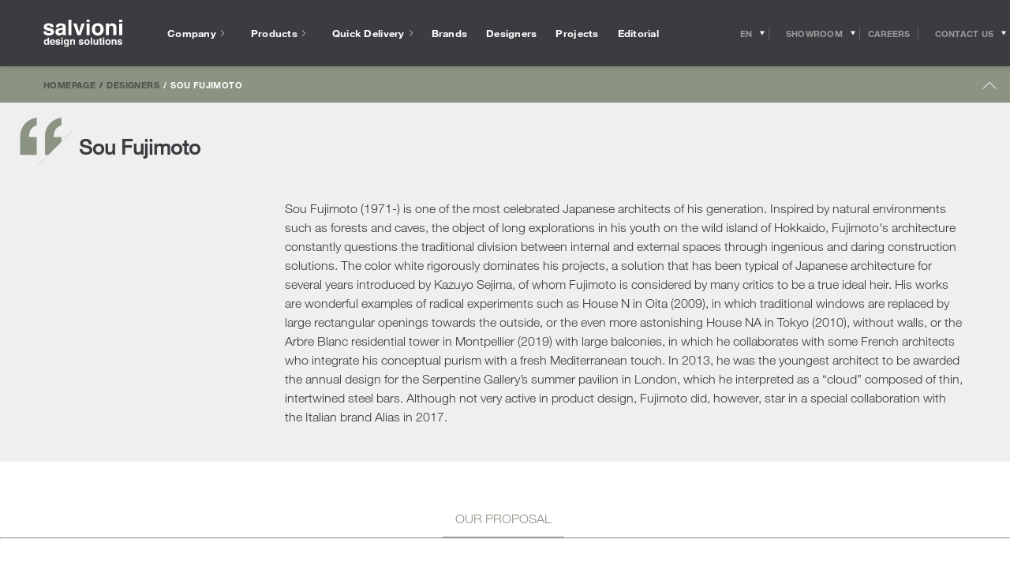

--- FILE ---
content_type: text/html; charset=UTF-8
request_url: https://www.salvioniarredamenti.it/en/designer/sou-fujimoto/
body_size: 42782
content:
<!doctype html>
<html class="no-js" lang="en-US">
<head>
  <!-- Google Tag Manager -->
<script>(function(w,d,s,l,i){w[l]=w[l]||[];w[l].push({'gtm.start':
new Date().getTime(),event:'gtm.js'});var f=d.getElementsByTagName(s)[0],
j=d.createElement(s),dl=l!='dataLayer'?'&l='+l:'';j.async=true;j.src=
'https://www.googletagmanager.com/gtm.js?id='+i+dl;f.parentNode.insertBefore(j,f);
})(window,document,'script','dataLayer','GTM-NF94SMM');</script>
<!-- End Google Tag Manager -->

<!-- Facebook Pixel Code -->
<script>
 !function(f,b,e,v,n,t,s)
 {if(f.fbq)return;n=f.fbq=function(){n.callMethod?
 n.callMethod.apply(n,arguments):n.queue.push(arguments)};
 if(!f._fbq)f._fbq=n;n.push=n;n.loaded=!0;n.version='2.0';
 n.queue=[];t=b.createElement(e);t.async=!0;
 t.src=v;s=b.getElementsByTagName(e)[0];
 s.parentNode.insertBefore(t,s)}(window, document,'script',
 'https://connect.facebook.net/en_US/fbevents.js');
 fbq('init', '247348729367515');
 fbq('track', 'PageView');
</script>
<noscript><img height="1" width="1" style="display:none"
 src="https://www.facebook.com/tr?id=247348729367515&ev=PageView&noscript=1
https://www.facebook.com/tr?id=247348729367515&ev=PageView&noscript=1
"
/></noscript>
<!-- End Facebook Pixel Code -->
<meta name="p:domain_verify" content="e67a28d191dd6f2c652be5612a9dd6df"/>

    <meta charset="UTF-8" />
    
    <meta http-equiv="Content-Type" content="text/html; charset=UTF-8" />
    <meta name="viewport" content="width=device-width, initial-scale=1.0">
    <meta name="format-detection" content="telephone=no">
    <link rel="pingback" href="https://www.salvioniarredamenti.it/xmlrpc.php" />
    <link rel="icon" href="https://www.salvioniarredamenti.it/wp-content/themes/salvioni/app/assets/favicon.ico" />
    
    <meta name='robots' content='index, follow, max-image-preview:large, max-snippet:-1, max-video-preview:-1' />
	<script type="text/javascript">
	var _iub = _iub || [];
	_iub.csConfiguration = {"consentOnContinuedBrowsing":false,"floatingPreferencesButtonCaptionColor":"#FFFFFF","floatingPreferencesButtonColor":"#000000D1","floatingPreferencesButtonDisplay":"bottom-right","floatingPreferencesButtonIcon":false,"invalidateConsentWithoutLog":true,"perPurposeConsent":true,"siteId":2852783,"cookiePolicyId":14522983,"lang":"en-GB","cookiePolicyUrl":"https://www.salvioniarredamenti.it/en/cookie/","floatingPreferencesButtonCaption":true, "banner":{ "acceptButtonCaptionColor":"#000000","acceptButtonColor":"#FFFFFF","acceptButtonDisplay":true,"backgroundColor":"#3B3C40","closeButtonDisplay":false,"customizeButtonDisplay":true,"explicitWithdrawal":true,"fontSizeBody":"12px","listPurposes":true,"position":"bottom","rejectButtonCaptionColor":"#FFFFFF","rejectButtonColor":"#000000","rejectButtonDisplay":true,"acceptButtonCaption":"Accept all cookies","customizeButtonCaption":"Cookie settings","rejectButtonCaption":"Accept only required cookies" }};
	</script>
	<script data-minify="1" type="text/javascript" src="https://www.salvioniarredamenti.it/wp-content/cache/min/1/cs/iubenda_cs.js?ver=1769172487" charset="UTF-8" async></script>
	
	<!-- This site is optimized with the Yoast SEO plugin v23.3 - https://yoast.com/wordpress/plugins/seo/ -->
	<title>Sou Fujimoto | The designer’s creations</title>
<link rel="preload" as="font" href="https://www.salvioniarredamenti.it/wp-content/themes/salvioni/app/css/webfonts/531c5a28-5575-4f58-96d4-a80f7b702d7b.woff2" crossorigin>
<link rel="preload" as="font" href="https://www.salvioniarredamenti.it/wp-content/themes/salvioni/app/css/webfonts/3dac71eb-afa7-4c80-97f0-599202772905.woff2" crossorigin>
<link rel="preload" as="font" href="https://www.salvioniarredamenti.it/wp-content/themes/salvioni/app/css/webfonts/3a46542f-f429-4821-9a88-62e3be54a640.woff2" crossorigin>
	<meta name="description" content="Discover all the products designed by Sou Fujimoto. Purchase in the Salvioni showrooms the most famous design furniture" />
	<link rel="canonical" href="https://www.salvioniarredamenti.it/en/designer/sou-fujimoto/" />
	<meta property="og:locale" content="en_US" />
	<meta property="og:type" content="article" />
	<meta property="og:title" content="Sou Fujimoto - Salvioni" />
	<meta property="og:url" content="https://www.salvioniarredamenti.it/en/designer/sou-fujimoto/" />
	<meta property="og:site_name" content="Salvioni" />
	<meta property="article:modified_time" content="2024-09-27T12:14:28+00:00" />
	<meta name="twitter:card" content="summary_large_image" />
	<script type="application/ld+json" class="yoast-schema-graph">{"@context":"https://schema.org","@graph":[{"@type":"WebPage","@id":"https://www.salvioniarredamenti.it/en/designer/sou-fujimoto/","url":"https://www.salvioniarredamenti.it/en/designer/sou-fujimoto/","name":"Sou Fujimoto - Salvioni","isPartOf":{"@id":"https://www.salvioniarredamenti.it/en/#website"},"datePublished":"2023-06-01T12:03:10+00:00","dateModified":"2024-09-27T12:14:28+00:00","breadcrumb":{"@id":"https://www.salvioniarredamenti.it/en/designer/sou-fujimoto/#breadcrumb"},"inLanguage":"en-US","potentialAction":[{"@type":"ReadAction","target":["https://www.salvioniarredamenti.it/en/designer/sou-fujimoto/"]}]},{"@type":"BreadcrumbList","@id":"https://www.salvioniarredamenti.it/en/designer/sou-fujimoto/#breadcrumb","itemListElement":[{"@type":"ListItem","position":1,"name":"Home","item":"https://www.salvioniarredamenti.it/en/"},{"@type":"ListItem","position":2,"name":"Sou Fujimoto"}]},{"@type":"WebSite","@id":"https://www.salvioniarredamenti.it/en/#website","url":"https://www.salvioniarredamenti.it/en/","name":"Salvioni","description":"Salvioni Arredamenti","potentialAction":[{"@type":"SearchAction","target":{"@type":"EntryPoint","urlTemplate":"https://www.salvioniarredamenti.it/en/?s={search_term_string}"},"query-input":"required name=search_term_string"}],"inLanguage":"en-US"}]}</script>
	<!-- / Yoast SEO plugin. -->


<link rel='dns-prefetch' href='//code.jquery.com' />
<link rel='dns-prefetch' href='//www.inventario-salvioniarredamenti.it' />
<link rel='dns-prefetch' href='//inventario-salvioniarredamenti.it' />

<link rel="alternate" type="application/rss+xml" title="Salvioni &raquo; Sou Fujimoto Comments Feed" href="https://www.salvioniarredamenti.it/en/designer/sou-fujimoto/feed/" />
<link rel='stylesheet' id='wp-block-library-css' href='https://www.salvioniarredamenti.it/wp-includes/css/dist/block-library/style.min.css?ver=6.6.1' type='text/css' media='all' />
<style id='classic-theme-styles-inline-css' type='text/css'>
/*! This file is auto-generated */
.wp-block-button__link{color:#fff;background-color:#32373c;border-radius:9999px;box-shadow:none;text-decoration:none;padding:calc(.667em + 2px) calc(1.333em + 2px);font-size:1.125em}.wp-block-file__button{background:#32373c;color:#fff;text-decoration:none}
</style>
<style id='global-styles-inline-css' type='text/css'>
:root{--wp--preset--aspect-ratio--square: 1;--wp--preset--aspect-ratio--4-3: 4/3;--wp--preset--aspect-ratio--3-4: 3/4;--wp--preset--aspect-ratio--3-2: 3/2;--wp--preset--aspect-ratio--2-3: 2/3;--wp--preset--aspect-ratio--16-9: 16/9;--wp--preset--aspect-ratio--9-16: 9/16;--wp--preset--color--black: #000000;--wp--preset--color--cyan-bluish-gray: #abb8c3;--wp--preset--color--white: #ffffff;--wp--preset--color--pale-pink: #f78da7;--wp--preset--color--vivid-red: #cf2e2e;--wp--preset--color--luminous-vivid-orange: #ff6900;--wp--preset--color--luminous-vivid-amber: #fcb900;--wp--preset--color--light-green-cyan: #7bdcb5;--wp--preset--color--vivid-green-cyan: #00d084;--wp--preset--color--pale-cyan-blue: #8ed1fc;--wp--preset--color--vivid-cyan-blue: #0693e3;--wp--preset--color--vivid-purple: #9b51e0;--wp--preset--gradient--vivid-cyan-blue-to-vivid-purple: linear-gradient(135deg,rgba(6,147,227,1) 0%,rgb(155,81,224) 100%);--wp--preset--gradient--light-green-cyan-to-vivid-green-cyan: linear-gradient(135deg,rgb(122,220,180) 0%,rgb(0,208,130) 100%);--wp--preset--gradient--luminous-vivid-amber-to-luminous-vivid-orange: linear-gradient(135deg,rgba(252,185,0,1) 0%,rgba(255,105,0,1) 100%);--wp--preset--gradient--luminous-vivid-orange-to-vivid-red: linear-gradient(135deg,rgba(255,105,0,1) 0%,rgb(207,46,46) 100%);--wp--preset--gradient--very-light-gray-to-cyan-bluish-gray: linear-gradient(135deg,rgb(238,238,238) 0%,rgb(169,184,195) 100%);--wp--preset--gradient--cool-to-warm-spectrum: linear-gradient(135deg,rgb(74,234,220) 0%,rgb(151,120,209) 20%,rgb(207,42,186) 40%,rgb(238,44,130) 60%,rgb(251,105,98) 80%,rgb(254,248,76) 100%);--wp--preset--gradient--blush-light-purple: linear-gradient(135deg,rgb(255,206,236) 0%,rgb(152,150,240) 100%);--wp--preset--gradient--blush-bordeaux: linear-gradient(135deg,rgb(254,205,165) 0%,rgb(254,45,45) 50%,rgb(107,0,62) 100%);--wp--preset--gradient--luminous-dusk: linear-gradient(135deg,rgb(255,203,112) 0%,rgb(199,81,192) 50%,rgb(65,88,208) 100%);--wp--preset--gradient--pale-ocean: linear-gradient(135deg,rgb(255,245,203) 0%,rgb(182,227,212) 50%,rgb(51,167,181) 100%);--wp--preset--gradient--electric-grass: linear-gradient(135deg,rgb(202,248,128) 0%,rgb(113,206,126) 100%);--wp--preset--gradient--midnight: linear-gradient(135deg,rgb(2,3,129) 0%,rgb(40,116,252) 100%);--wp--preset--font-size--small: 13px;--wp--preset--font-size--medium: 20px;--wp--preset--font-size--large: 36px;--wp--preset--font-size--x-large: 42px;--wp--preset--spacing--20: 0.44rem;--wp--preset--spacing--30: 0.67rem;--wp--preset--spacing--40: 1rem;--wp--preset--spacing--50: 1.5rem;--wp--preset--spacing--60: 2.25rem;--wp--preset--spacing--70: 3.38rem;--wp--preset--spacing--80: 5.06rem;--wp--preset--shadow--natural: 6px 6px 9px rgba(0, 0, 0, 0.2);--wp--preset--shadow--deep: 12px 12px 50px rgba(0, 0, 0, 0.4);--wp--preset--shadow--sharp: 6px 6px 0px rgba(0, 0, 0, 0.2);--wp--preset--shadow--outlined: 6px 6px 0px -3px rgba(255, 255, 255, 1), 6px 6px rgba(0, 0, 0, 1);--wp--preset--shadow--crisp: 6px 6px 0px rgba(0, 0, 0, 1);}:where(.is-layout-flex){gap: 0.5em;}:where(.is-layout-grid){gap: 0.5em;}body .is-layout-flex{display: flex;}.is-layout-flex{flex-wrap: wrap;align-items: center;}.is-layout-flex > :is(*, div){margin: 0;}body .is-layout-grid{display: grid;}.is-layout-grid > :is(*, div){margin: 0;}:where(.wp-block-columns.is-layout-flex){gap: 2em;}:where(.wp-block-columns.is-layout-grid){gap: 2em;}:where(.wp-block-post-template.is-layout-flex){gap: 1.25em;}:where(.wp-block-post-template.is-layout-grid){gap: 1.25em;}.has-black-color{color: var(--wp--preset--color--black) !important;}.has-cyan-bluish-gray-color{color: var(--wp--preset--color--cyan-bluish-gray) !important;}.has-white-color{color: var(--wp--preset--color--white) !important;}.has-pale-pink-color{color: var(--wp--preset--color--pale-pink) !important;}.has-vivid-red-color{color: var(--wp--preset--color--vivid-red) !important;}.has-luminous-vivid-orange-color{color: var(--wp--preset--color--luminous-vivid-orange) !important;}.has-luminous-vivid-amber-color{color: var(--wp--preset--color--luminous-vivid-amber) !important;}.has-light-green-cyan-color{color: var(--wp--preset--color--light-green-cyan) !important;}.has-vivid-green-cyan-color{color: var(--wp--preset--color--vivid-green-cyan) !important;}.has-pale-cyan-blue-color{color: var(--wp--preset--color--pale-cyan-blue) !important;}.has-vivid-cyan-blue-color{color: var(--wp--preset--color--vivid-cyan-blue) !important;}.has-vivid-purple-color{color: var(--wp--preset--color--vivid-purple) !important;}.has-black-background-color{background-color: var(--wp--preset--color--black) !important;}.has-cyan-bluish-gray-background-color{background-color: var(--wp--preset--color--cyan-bluish-gray) !important;}.has-white-background-color{background-color: var(--wp--preset--color--white) !important;}.has-pale-pink-background-color{background-color: var(--wp--preset--color--pale-pink) !important;}.has-vivid-red-background-color{background-color: var(--wp--preset--color--vivid-red) !important;}.has-luminous-vivid-orange-background-color{background-color: var(--wp--preset--color--luminous-vivid-orange) !important;}.has-luminous-vivid-amber-background-color{background-color: var(--wp--preset--color--luminous-vivid-amber) !important;}.has-light-green-cyan-background-color{background-color: var(--wp--preset--color--light-green-cyan) !important;}.has-vivid-green-cyan-background-color{background-color: var(--wp--preset--color--vivid-green-cyan) !important;}.has-pale-cyan-blue-background-color{background-color: var(--wp--preset--color--pale-cyan-blue) !important;}.has-vivid-cyan-blue-background-color{background-color: var(--wp--preset--color--vivid-cyan-blue) !important;}.has-vivid-purple-background-color{background-color: var(--wp--preset--color--vivid-purple) !important;}.has-black-border-color{border-color: var(--wp--preset--color--black) !important;}.has-cyan-bluish-gray-border-color{border-color: var(--wp--preset--color--cyan-bluish-gray) !important;}.has-white-border-color{border-color: var(--wp--preset--color--white) !important;}.has-pale-pink-border-color{border-color: var(--wp--preset--color--pale-pink) !important;}.has-vivid-red-border-color{border-color: var(--wp--preset--color--vivid-red) !important;}.has-luminous-vivid-orange-border-color{border-color: var(--wp--preset--color--luminous-vivid-orange) !important;}.has-luminous-vivid-amber-border-color{border-color: var(--wp--preset--color--luminous-vivid-amber) !important;}.has-light-green-cyan-border-color{border-color: var(--wp--preset--color--light-green-cyan) !important;}.has-vivid-green-cyan-border-color{border-color: var(--wp--preset--color--vivid-green-cyan) !important;}.has-pale-cyan-blue-border-color{border-color: var(--wp--preset--color--pale-cyan-blue) !important;}.has-vivid-cyan-blue-border-color{border-color: var(--wp--preset--color--vivid-cyan-blue) !important;}.has-vivid-purple-border-color{border-color: var(--wp--preset--color--vivid-purple) !important;}.has-vivid-cyan-blue-to-vivid-purple-gradient-background{background: var(--wp--preset--gradient--vivid-cyan-blue-to-vivid-purple) !important;}.has-light-green-cyan-to-vivid-green-cyan-gradient-background{background: var(--wp--preset--gradient--light-green-cyan-to-vivid-green-cyan) !important;}.has-luminous-vivid-amber-to-luminous-vivid-orange-gradient-background{background: var(--wp--preset--gradient--luminous-vivid-amber-to-luminous-vivid-orange) !important;}.has-luminous-vivid-orange-to-vivid-red-gradient-background{background: var(--wp--preset--gradient--luminous-vivid-orange-to-vivid-red) !important;}.has-very-light-gray-to-cyan-bluish-gray-gradient-background{background: var(--wp--preset--gradient--very-light-gray-to-cyan-bluish-gray) !important;}.has-cool-to-warm-spectrum-gradient-background{background: var(--wp--preset--gradient--cool-to-warm-spectrum) !important;}.has-blush-light-purple-gradient-background{background: var(--wp--preset--gradient--blush-light-purple) !important;}.has-blush-bordeaux-gradient-background{background: var(--wp--preset--gradient--blush-bordeaux) !important;}.has-luminous-dusk-gradient-background{background: var(--wp--preset--gradient--luminous-dusk) !important;}.has-pale-ocean-gradient-background{background: var(--wp--preset--gradient--pale-ocean) !important;}.has-electric-grass-gradient-background{background: var(--wp--preset--gradient--electric-grass) !important;}.has-midnight-gradient-background{background: var(--wp--preset--gradient--midnight) !important;}.has-small-font-size{font-size: var(--wp--preset--font-size--small) !important;}.has-medium-font-size{font-size: var(--wp--preset--font-size--medium) !important;}.has-large-font-size{font-size: var(--wp--preset--font-size--large) !important;}.has-x-large-font-size{font-size: var(--wp--preset--font-size--x-large) !important;}
:where(.wp-block-post-template.is-layout-flex){gap: 1.25em;}:where(.wp-block-post-template.is-layout-grid){gap: 1.25em;}
:where(.wp-block-columns.is-layout-flex){gap: 2em;}:where(.wp-block-columns.is-layout-grid){gap: 2em;}
:root :where(.wp-block-pullquote){font-size: 1.5em;line-height: 1.6;}
</style>
<link data-minify="1" rel='stylesheet' id='wp-pagenavi-css' href='https://www.salvioniarredamenti.it/wp-content/cache/min/1/wp-content/plugins/wp-pagenavi/pagenavi-css.css?ver=1769172487' type='text/css' media='all' />
<link rel='stylesheet' id='main-css' href='https://www.salvioniarredamenti.it/wp-content/themes/salvioni/app/css/main.css?ver=1.97' type='text/css' media='all' />
<script data-minify="1" type="text/javascript" src="https://www.salvioniarredamenti.it/wp-content/cache/min/1/jquery-3.7.1.min.js?ver=1769172487" id="jquery-js"></script>
<script data-minify="1" type="text/javascript" src="https://www.salvioniarredamenti.it/wp-content/cache/min/1/jquery-migrate-3.5.2.min.js?ver=1769172487" id="jquery-migrate-js"></script>
<link rel="https://api.w.org/" href="https://www.salvioniarredamenti.it/en/wp-json/" /><link rel="EditURI" type="application/rsd+xml" title="RSD" href="https://www.salvioniarredamenti.it/xmlrpc.php?rsd" />
<meta name="generator" content="WordPress 6.6.1" />
<link rel='shortlink' href='https://www.salvioniarredamenti.it/en/?p=53255' />
<link rel="alternate" title="oEmbed (JSON)" type="application/json+oembed" href="https://www.salvioniarredamenti.it/en/wp-json/oembed/1.0/embed?url=https%3A%2F%2Fwww.salvioniarredamenti.it%2Fen%2Fdesigner%2Fsou-fujimoto%2F" />
<link rel="alternate" title="oEmbed (XML)" type="text/xml+oembed" href="https://www.salvioniarredamenti.it/en/wp-json/oembed/1.0/embed?url=https%3A%2F%2Fwww.salvioniarredamenti.it%2Fen%2Fdesigner%2Fsou-fujimoto%2F&#038;format=xml" />
<meta name="generator" content="WPML ver:4.6.13 stt:1,27;" />
<link rel="llms-sitemap" href="https://www.salvioniarredamenti.it/en/llms.txt" />
    <!-- Global site tag (gtag.js) - Google Ads: 912386712 -->
    <script async src="https://www.googletagmanager.com/gtag/js?id=AW-912386712"></script>
    <script>
        window.dataLayer = window.dataLayer || [];

        function gtag() {
            dataLayer.push(arguments);
        }
        gtag('js', new Date());
        gtag('config', 'AW-912386712');
    </script>
    <meta name="generator" content="Elementor 3.23.4; features: e_optimized_css_loading, additional_custom_breakpoints, e_lazyload; settings: css_print_method-internal, google_font-enabled, font_display-swap">
			<style>
				.e-con.e-parent:nth-of-type(n+4):not(.e-lazyloaded):not(.e-no-lazyload),
				.e-con.e-parent:nth-of-type(n+4):not(.e-lazyloaded):not(.e-no-lazyload) * {
					background-image: none !important;
				}
				@media screen and (max-height: 1024px) {
					.e-con.e-parent:nth-of-type(n+3):not(.e-lazyloaded):not(.e-no-lazyload),
					.e-con.e-parent:nth-of-type(n+3):not(.e-lazyloaded):not(.e-no-lazyload) * {
						background-image: none !important;
					}
				}
				@media screen and (max-height: 640px) {
					.e-con.e-parent:nth-of-type(n+2):not(.e-lazyloaded):not(.e-no-lazyload),
					.e-con.e-parent:nth-of-type(n+2):not(.e-lazyloaded):not(.e-no-lazyload) * {
						background-image: none !important;
					}
				}
			</style>
			<script>
            function trigger_resize() {
                window.dispatchEvent(new Event('resize'));
                console.log('trigger_resize');
            }
            trigger_resize();
            setTimeout(function() {
                trigger_resize();
            }, 1000);
            jQuery(document).ready(function() {
                trigger_resize();
                setTimeout(function() {
                    trigger_resize();
                }, 500);
            });
            jQuery(document).ready(function() {
                trigger_resize();
                setTimeout(function() {
                    trigger_resize();
                }, 1000);
            });
            jQuery('button.form__submit').click(function() {
                fbq('track', 'Invio Form');
                fbq('track', 'Purchase');
                fbq('track', 'Lead');
                gtag('event', 'send', {
                    'event_category': 'form',
                    'event_action': 'invio'
                });
                gtag('config', 'UA-3150471-1');
                gtag('event', 'send', {
                    'event_category': 'form',
                    'event_action': 'invio'
                });
            });
        </script>		<style type="text/css" id="wp-custom-css">
			.home .swiper-button-next:after, .home .swiper-rtl .swiper-button-prev:after, .home .swiper-button-prev:after, .swiper-rtl .home .swiper-button-next:after {
    content: '';
}


div#form_esploso .custom-select-container.customSelect {
    border-bottom: 1px solid;
}
#form_esploso span.form__checkbox__custom {
    border: 1px solid;
}


.swiper-container.gallery_g {
  overflow: hidden;
}
div#form_esploso form, div#form_esploso form input, div#form_esploso form .custom-select-opener, div#form_esploso form select, div#form_esploso label {
    background: none;
    color: #333;
    font-family: "Helvetica Neue LT W01_41488878", Helvetica, Arial, sans-serif !important;
}
div#form_esploso form button.button.button--has-white-bg.form__submit {
    background: #8b9383;
    color: #fff;
}

.swiper-container.gallery_g .swiper-slide {
  width: auto !important;
  display: flex;
  align-items: center; 
}
.swiper-container.gallery_g .swiper-slide img {
  display: block;
  max-height: 75dvh;
  height: auto;
  width: auto;           
  max-width: 100%;    
  object-fit: contain;
}
.swiper-container.gallery_g .swiper-slide img { width: auto !important; }

.gallery_g .swiper-button-prev {
	left: 2% !important;
}
.gallery_g .swiper-button-next {
	right: 2% !important;
}
.gallery_g .swiper-wrapper > div:first-child {
    padding-left: 8%;
}
@media(max-width:1600px){
	
	.swiper-container.gallery_g .swiper-slide img {
		max-height: 600px;
	}
}




body button.iubenda-tp-alert-btn[data-tp-float], body button.iubenda-tp-btn:not(.iubenda-floatable-tb-btn)[data-tp-float], body button.iubenda-uspr-btn[data-tp-float] {
    font-size: 0px !important;
	  background:#eee!important;
    background-image: url(https://www.salvioniarredamenti.it/wp-content/uploads/2025/07/privacy-icona.png) !important;
    background-size: contain !important;
	  
}
button.iubenda-tp-btn.iubenda-cs-preferences-link{zoom:1%!important}
p.prodotto-offline-testo {
    color: #b80000;
}

.grecaptcha-badge {
    height: 0;
    width: 0;
    max-height: 0;
    max-width: 0;
}
.gallery_g img {
    object-fit: cover;
    max-height: 1000px;
    object-fit: contain;
}
@media(max-width:768px){
	.gallery_g img {
			max-height: 700px;
	}
}
.gallery_g .swiper-slide{
	height:auto;
}
div[data-value="Lugano - via Trevano"], div[data-value="Milano Casamilano"] {
    display: none !important;
}
.gallery__body .swiper-slide.gallery__slide a {
    max-height: 11vw;
}

.side-menu__body__inner a[href*="casamilano"] {
    display: none;
}
hr.separatore_blocco_finale {
    width:100%;
}
.progetti_correlati img {
    aspect-ratio: 16/9;
}
.boxed_el.flessibile.flex-testo h3 {
    color: #8b9383!important;
    font-size: 24px;
    font-weight: bold;
    margin-bottom: 30px;
    display: block;
}
.boxed_el.progetti_correlati {
    max-width: calc(100% - 40px)!important;
}
.boxed_el.swiper-container.progetti_correlati.swiper-container-horizontal {
    margin-top: 15px;
}
h4.titolo_blocco_finale {
    text-align: center;
    font-size: 2.2em;
	  font-family:"Times New Roman"!important;
	  font-weight:500;
	  padding-top:35px;
	  padding-bottom:20px;
	  letter-spacing:1px;
}
.projects-template-default .hero-slider .swiper-slide {
    overflow: visible!important;
	  min-height:70vh
	}
.projects-template-default .side-pocket__double-quote {
    max-width: 120px;
    left: 30px!important;
}
h1.editorial-body__title.titolo_verde {
    margin-top: 75px;
}
.flessibile.flex-modulo_prodotti a {
    font-size: 12px;
    line-height: normal;
	text-decoration:none
}
.single  .swiper-wrapper {
    height: auto!important;
}
.titolo_verde, .flex-testo_verde, .flex-testo_verde * {
    color: #8b9383!important;
}
h1.editorial-body__title.titolo_verde {
    font-family: "Helvetica Neue LT W01_41488878", Helvetica, Arial, sans-serif;
    font-weight: bold;
}
@media screen and (min-width: 1280px){
	.sections-navigator:not(.sections-navigator--has-breadcrumb-room) .sticky-block__inner--is-sticky {
			-webkit-transform: translate3d(0,-130px,0)!important;
			transform: translate3d(0,-130px,0)!important;
	}
}
.menu__main-nav {
    margin-bottom: 20px;
}
a.menu__social-nav__link {
    margin-bottom: 10px;
}
a.iubenda-tp-btn.iubenda-cs-preferences-link {
    display: none!important;
}
body .iubenda-tp-btn[data-tp-label]:after, body .iubenda-uspr-btn[data-tp-label]:after {
    content: "⚙"!important;
}
.cookie-banner{display:none!important}
.outlet-detail__double-quote-wrapper {right: 0;}
#iubenda-cs-banner.iubenda-cs-default .iubenda-cs-rationale {
    min-width: 100%!important;
}
#iubenda-iframe .iub-toggle-checkbox input.style1:checked {
    background-color: #b6bbae!important;
}
div#iubenda-cs-title {
    display: none;
}
#iubenda-cs-banner .iubenda-cs-container .iubenda-cs-opt-group button {
    border-radius: 0!important;
    border: 1px solid #ccc!important;
}
#iubenda-iframe.iubenda-iframe-visible #purposes-content-container .purposes-header .purposes-header-title {
    font-size: 2em!important;
}
#iubenda-iframe.iubenda-iframe-visible #iubFooterBtnContainer button {
    background: #000!important;
    border-radius: 0!important;
}
#iubenda-iframe.iubenda-iframe-visible .iub-btn-consent {
    border-radius: 0!important;
}
.quick-delivery__circular-progress{opacity:0!important}
a.scropri_di_piu {
    font-weight: bold;
    text-decoration: none!important;
    display: block;
    margin-top: 15px;
}
.editorial-body__subtitle{text-transform:unset!important}
.div_container_popup_finiture .swiper-container {
    overflow: auto!important;
}
.div_container_popup_finiture .panel{
    overflow: hidden!important;
}
.prodotto.swiper-slide * {
    font-family: Helvetica Neue LT W01_41488878,Helvetica,Arial,sans-serif;
}
.wrapper_prodotti span.titolo_versione_suggerita, .wrapper_prodotti .prezzo_prodotto, .wrapper_prodotti .titolo_brand_prodotto {
    font-weight: bold;
    font-size: 14px;
    color: #333;
}
.div_prezzi{min-height:35px}
.page-template-page-brands .vertical-nav.sticky-block {
    position: absolute!important;
}
.page-template-page-brands .filters-row__filters-container .filters-row__filter:nth-child(2){display:none}

.page-template-page-spedizioni .editorial {
    color: #333;
    margin-top: 30px;
    display: block;
}
.sezione_richiedi_preventivo.second {
    width: 450px;
    margin: 0 auto;
    max-width: 100%;
}
html{height:auto}
.has_testo_introduttivo .heading-row--has-dark-theme .heading-row__title{margin-right:0}
.has_testo_introduttivo #testo_outlet {
    order: 2;
    max-width: 550px;
}
@media(max-width:768px){
	
	.container_designer_prodotto.container {
    display: inline-block!important;
	}
	.container_marchio_prodotto.container {
    padding-top: 10px!important;
}
	.versioni_suggerite_slider .swiper-wrapper{ margin-top:15px; padding-top:15px }
	#tabs_desc_dim_sped div{
		text-align:left;
	}
	div#secondary-slider {
    margin-top: 25px!important;
}
	.wrapper_galleria{
		padding:0!important; 
		margin-top:30px!important;
	}
	ul#secondary-slider-list {
    text-align: center;
		display: flex;
   justify-content: center;
}
	ul#secondary-slider-list li {
    width: 12px!important;
    height: 12px!important;
    background: #8b9383!important;
    background-image: none;
    border-radius: 100%;
}
	ul#secondary-slider-list li.is-active {
    background: #333!important;
	}
	ul#secondary-slider-list li img {
    display: none!important;
}

	.home .single_item_blocchi_v.swiper-slide{
    width: 75%;
}
	.schede_brands_accordion .ui-tabs-nav li a{font-size:13px}
	.ui-tabs .ui-tabs-nav .ui-tabs-anchor{padding:4px 8px}
	.has_testo_introduttivo .heading-row {
			padding-left: 15px;
			padding-right: 15px;
	}
	.has_testo_introduttivo .heading-row--has-dark-theme .heading-row__title, .has_testo_introduttivo #testo_outlet {
			text-align: center;
			margin: 0 auto!important;
			margin-bottom: 25px;
	}
}
.paginationjs-page{
    -webkit-appearance: none;
}
@media(min-width:1280px){
.has_testo_introduttivo h1.heading-row__title.titolo_outlet.heading-row__title--is-centered.heading-row__title--is-toggler {
    width: 25vw;
    text-align: center;
    margin-left: 17vw;
}
	.has_testo_introduttivo h1.heading-row__title.titolo_outlet.heading-row__title--is-centered.heading-row__title--is-toggler > span{text-align:center; display:inline!important}
.has_testo_introduttivo #testo_outlet {
    order: 2;
    max-width: 550px;
    width: 25vw;
    margin-right: 10vw;
}
}
.lds-dual-ring {
  display: inline-block;
  width: 80px;
  height: 80px;
  margin: 0 auto;
}
.lds-dual-ring:after {
  content: " ";
  display: block;
  width: 64px;
  height: 64px;
  margin: 8px;
  border-radius: 50%;
  border: 6px solid #8b9383;
  border-color: #8b9383 transparent #8b9383 transparent;
  animation: lds-dual-ring 1.2s linear infinite;
}
@keyframes lds-dual-ring {
  0% {
    transform: rotate(0deg);
  }
  100% {
    transform: rotate(360deg);
  }
}
.circular-progress.circular-progress--is-animatedcircular-progress--is-hidden {
    display: none;
}
.wpcf7-response-output {
    font-weight: bold;
    text-align: center;
}
.wpcf7 form.sent .wpcf7-response-output {
    border: 2px solid #8b9383;
}
.single-projects .swiper-slide.swiper-slide-active {
    max-width: 100%;
}
.iconic-head__abstract .separatore-designer:last-child {
    display: none;
}
.home .accordion .swiper-slide img {
    max-width: 100%!important;
    min-height: 100%!important;
    /*top: 0px!important;*/
    left: 0!important;
	  height:auto!important;
}
@media(max-width:990px){
.request-pocket__double-quote-wrapper{display:none!important}
}


.home .hero-slider .u-cover img {
    width: 100%!important;
    left: 0!important;
    /*height: auto!important;*/
}
.home .hero-slider__image{transition:none!important}
figcaption.side-menu__showroom-captionside-menu__showroom-caption--is-blue span {
    color: #33808d;
}
.home .hero-slider__image{transition:none!important}
figcaption.side-menu__showroom-captionside-menu__showroom-caption--is-yellow span {
    color: #b8bd00;
}

.hero-slider .u-cover img {
    left: 0!important;
    width: 100%!important;
    height: auto!important;
}
@media (max-width:900px){
.page-id-10795 .grid-launcher__item, .home .swiper-slide{min-height:30vh}
}

body.single-products .hero-slider .u-cover img {    
	  top: 50%!important;
    transform: translateY(-50%)!important;
}
.map__map-block{background: #f1f1f1}
.footer__copy {
    text-transform: capitalize;
}
.quick-delivery__circular-progress .circular-progress{min-height:90vh}
.quick-delivery__circular-progress .circular-progress--is-hidden{min-height:auto}

/*TEMP*/
ul.elenco_materiali_ul {
    display: block;
    list-style: none;
	  margin:0!important;
	  padding:0;
}
ul.elenco_materiali_ul li{
	display: inline-block;
	text-align:center;
	background:#eee;
	border:1px solid #ccc;
	margin:2px;
	padding:0 10px
}
h2.titolo_versione {
    margin-top: -5px!important;
    margin-bottom: 0px;
    font-size: 22px;
}
.blocco_informazioni h3{
	color:#999;
}
.prezzo_prodotto small,.indicazioni_prezzo {
    font-size: 12px;
    color: #999;
	  line-height:normal
}
div#tabs_desc_dim_sped li.ui-tab {
    width: 33%;
    margin: 0;
    border: none;
    background: none;
    border-radius: 0;
	  cursor:pointer!important;
}
div#tabs_desc_dim_sped li.ui-tab a {
	 width: 100%;
	 outline:none;
	 color:#2c2d2f;
	 cursor:pointer!important;
	 text-align:center;
	 border: 1px solid #2c2d2f;
	 padding: 8px 0;
}

div#tabs_desc_dim_sped li.ui-tab:first-child{padding-right:10px}
div#tabs_desc_dim_sped li.ui-tab:last-child{padding-left:10px}
#tabs_desc_dim_sped{
   margin-top: 45px;
}

div#tabs_desc_dim_sped li.ui-tabs-active a { background:#2c2d2f; color:#fff;}
div#tabs_desc_dim_sped, div#tabs_desc_dim_sped ul{background:none; border:none; padding:0; font-family:"Helvetica Neue LT W01_55 Roman", Helvetica, Arial, sans-serif
		;
font-size:12px;
	line-height:1.5;}
div#tabs_desc_dim_sped .ui-tabs-panel{
	padding:0;
	font-family:"Helvetica Neue LT W01_55 Roman", Helvetica, Arial, sans-serif
		;
}
.sezione_gallery_info{margin-top:30px}
.sezione_gallery_info > div {
    display: inline-block;
		vertical-align:top;
	  
}
/*.container_galleria {
    width:70%;
}*/
.blocco_informazioni {
    width: 30%;
}
h1.titolo_prodotto {
    font-size: 26px;
	  margin-bottom:5px!important;
	  padding-bottom:0!important
}
.blocco_informazioni h3{margin-top:0!important; padding-top:0!important}
.container-scheda-prodotto {
    max-width: 100%;
    width: 100%;
}
.container-scheda-prodotto .container{max-width:1400px; margin:0 auto}
.titolo_sezione {
    background: #2c2d2f;
    color: #fff;
    padding: 2px;
    text-align: center;
    font-size: 20px;
    margin-top: 30px;
}
.sezione_finiture{
	background:#efefef;
}
.container_finiture.container {
    padding: 20px;
}
.container_finiture  {
    display:flex;
}
.container_finiture .div_finiture {
    flex: 1;
}
.container_finiture .nome_finitura {
    font-weight: 900;
    font-size: 22px;
    text-align: center;
}
.container_finiture .div_finiture {
    padding: 10px 20px;
    font-size: 14px;
}

element.style {
}
button.pulsante_seleziona_finitura {
    margin: 0 auto;
    display: block;
    text-align: center;
    background: #8a9383;
    height: 120px;
    width: 120px;
    border-radius: 100%;
    color: #fff;
    text-transform: uppercase;
	  margin-top: -20px;
    margin-bottom: 20px;
	  
}
.div_finiture input[type="radio"] {
    filter: grayscale(1);
}
.prezzo_prodotto {
    text-align: right;
    font-size: 24px;
    font-weight: bold;
}
.prezzo_prodotto small{
	font-weight:normal;
}
.sezione_gallery_info.container {
    display: block;
}
.sezione_gallery_info.container {
    padding-top: 40px;
}
.splide__slide{
	background-size:contain!important;
}
.splide--nav>.splide__track>.splide__list>.splide__slide{border:none!important;
cursor:pointer}
.wrapper_galleria {
    padding: 35px;
	  margin:0 auto;
	  max-width:920px;
}
.venduto .outlet-detail__cta-row:before {
    content: "Prodotto venduto";
    color: #e64a45;
    display: block;
    width: 100%;
    margin-bottom: 20px;
    margin-top: 20px;
    font-size: 20px;
    text-transform: uppercase;
}
html[lang="en-US"] .venduto .outlet-detail__cta-row:before {
	content: "Product sold";
}
div#secondary-slider-track {
    max-width: calc(100% - 120px);
    margin: 0 auto;
}
.nome_finitura small {
    font-size: 12px;
    font-weight: 100;
}
.div_finitura_tipo_C .nome_finitura small, .div_finitura_tipo_B .nome_finitura small {
    display:none;
}
.nome_finitura{min-height:100px}

.div_testo_marchio_prodotto, .div_testo_designer_prodotto {
    line-height: 1.5em;
} {
    line-height: 1.5em;
}

.col-20{width:20%;}
.col-80{width:80%}
.col-25{width:25%;}
.col-75{width:75%}
.div_marchio_prodotto{
	 background: #b7bcaf;
}
.container_marchio_prodotto.container {
    display: table;
    font-size: 14px;
    padding: 4em 1em;
}
.div_img_marchio_prodotto object {
    width: 100%;
}
.div_img_marchio_prodotto{
	vertical-align:top;
	padding:0 20px;
}

.container_marchio_prodotto.container > div {
    display: table-cell;
    vertical-align: middle;
}


.div_designer_prodotto{
	 background: #efefef;
}
.container_designer_prodotto.container {
    display: table;
    font-size: 14px;
    padding: 4em 1em;
	  padding-top:0;
}
.div_img_designer_prodotto object {
    width: 100%;
}
.div_img_designer_prodotto{
	vertical-align:top;
	padding:0 20px;
}

.container_designer_prodotto.container > div {
    display: table-cell;
    vertical-align: top;
}

.div_img_designer_prodotto img, .div_img_marchio_prodotto img {
    max-width: 175px;
}
p.sottotitolo_sezione {
    margin-top: 0;
    margin-bottom: 0;
    padding-bottom: 0;
}
p.p_titolo_sezione {
    font-weight: bold;
    font-size: 1.5em;
    margin-top: -10px;
}
.titoli_sezione{
	padding-top: 4em;
}

.default_chiuso{
	  display:none;
		transition: all ease-in 1s;
}
.div_popup.aperto {
    transition: all ease-in 1s;
    display: block;
    position: fixed;
    width: 100%;
    left: 0;
    background: rgb(0 0 0 / 75%);
    z-index: 999;
    height: 100%;
    top: 0;
}
#div_container_popup_finiture1 > div, #div_container_popup_finiture2 > div, #div_container_popup_finiture3 > div {
    max-width: 1280px;
    margin: 0 auto;
    background: #f1f1f1;
    min-height: calc(100% - 25px);
	  margin-bottom: 100px;
}

button.button_chiudi_popup {
    background-image: url("data:image/svg+xml,%3Csvg xmlns='http://www.w3.org/2000/svg' xmlns:xlink='http://www.w3.org/1999/xlink' enable-background='new 0 0 100 100' id='Layer_1' version='1.1' viewBox='0 0 100 100' xml:space='preserve'%3E%3Cpolygon fill='%23010101' points='77.6,21.1 49.6,49.2 21.5,21.1 19.6,23 47.6,51.1 19.6,79.2 21.5,81.1 49.6,53 77.6,81.1 79.6,79.2 51.5,51.1 79.6,23 '/%3E%3C/svg%3E");
    height: 40px;
    width: 40px;
}

.div_singolo_materiale img{cursor:pointer;}
.div_singolo_materiale{
	 max-width:120px;
	 display:inline-block;
	 vertical-align: top;
}
div#secondary-slider {
    margin-top: 10px;
}
img.icone_materiale {
    border-radius: 100%;
}

img.icone_materiale.selezionato {
    border: 2px solid #000;
}
.versioni_suggerite_slider {
    font-size: 12px;
}
.versioni_suggerite_slider a {
    text-decoration: none!important;
    color: #3b3c40;
    font-weight: bold;
}
p.prezzo_a_partire_da_partire_da_versione_suggerita {
    color: #999;
}
p.prezzo_a_partire_da_partire_da_versione_suggerita small {
    font-style:italic;
}
.splide__slide {
    max-width: 100%;
}
.sezione_versioni_suggerite .gallery__nav, .home .wrapper_prodotti .gallery__nav, .home .gallery__nav, .page-template-page-designers .gallery__nav, .sezione_editorial_tax .gallery__nav{
width: auto; height: auto; margin-top: auto; position: unset;}

.div_container_popup_finiture {
    overflow: scroll;
}

button.splide__arrow {
    background: url("data:image/svg+xml;charset=utf-8,%3Csvg xmlns='http://www.w3.org/2000/svg' viewBox='0 0 27 44'%3E%3Cpath d='M0 22L22 0l2.1 2.1L4.2 22l19.9 19.9L22 44 0 22z' fill='%23%232c2d2f'/%3E%3C/svg%3E");
	    background-repeat: no-repeat;
}
button.splide__arrow.splide__arrow--next {
    transform: translateY(-50%) rotate(
180deg)!important;
}
button.splide__arrow svg{display:none}

.gallery__nav .swiper-button-next, .gallery__nav .swiper-button-prev {
    background-color: rgb(255 255 255 / 75%);
    width: 50px;
    height: 50px;
    background-size: 20px;
    border-radius: 100%;
	background-position:center;
}

.tipologia_finitura_raggruppamento {
    background: #3b3c40;
    color: #fff;
    text-align: center;
    padding: 10px;
    font-size: 1.2em;
    margin-bottom: 20px;
}

.tipologia_finitura_raggruppamento h3 {
    background: #2c2d2f;
    border: none;
    padding: 13px!important;
    font-size: 1.2em!important;
    color: #b7bcaf;
}
.tipologia_finitura_raggruppamento .ui-accordion-content {
    background: #f1f1f1;
    border: none;
	  height:auto!important;
}
.tipologia_finitura_raggruppamento .ui-accordion-content-active{
	display:block!important;
}
.div_finitura_tipo_B .div_popup img {
    width: auto;
	  margin: 0 auto;
	  
}
.div_finitura_tipo_B .div_popup label {
    cursor: pointer;
    margin-top: 25px;
    display: block;
}
.pulsante_seleziona_finitura {
    background-size: contain!important;
}
span.valore_selezionato_B, span.valore_selezionato_C {
    text-align: center;
    display: block;
}
.div_finitura_tipo_B .div_popup{text-align:center}

.chiudi_popup {
    text-align: left;
}
.div_singolo_materiale {
    margin: 10px;
}

img.icone_materiale {
    margin-bottom: 15px!important;
	  display:block;
	  max-height:120px;
}

.pulse {
  animation: pulse 1s;
}
.categoria_collezione {
    text-align: left;
}
.div_finitura_tipo_A {
    text-align: center;
}
.elenco_radio_finiture {
    display: inline-block;
    margin: 0 auto;
    text-align: left;
}
.versioni_suggerite_slider .current .img_prodotto_suggerito {
    border-bottom: 1px solid #8b9383;
}
/* Hide empty */
.div_finitura_tipo_ {
    display: none;
}

span.nome_materiale{
	  text-align:center;
		width: 100%;
    display: block;}
@keyframes pulse {
  0% {
    /*transform: scale(0.9);*/
		box-shadow: 1px 0 0px #8b9383;
  }
	50% {
    /*transform: scale(1);*/
		box-shadow: 1px 0 10px #8b9383;
  }
  100% {
    /*transform: scale(0.9);*/
		box-shadow: 1px 0 5x #8b9383;
  }
}

.div_img_marchio_prodotto img {
    /*mix-blend-mode: overlay;*/
    padding: 20px;
}
.div_img_designer_prodotto img {
    border-radius: 100%;
}
.singular_product_field{display:none}
.single-prodotto .singular_product_field{display:block}
span.tempi_di_consegna {
    float: left;
    font-size: 12px;
    font-weight: normal;
    padding-top: 30px;
}
.nascosto{display:none!important}
.only_singular_product_field{display:none;}
.single-prodotto .only_singular_product_field{display:block; width:100%; text-align: center;}

#label-product-field-1, #label-product-field-2, #label-product-field-3 {
    width: 100%;
    display: block;
    text-transform:uppercase;
	  padding: 10px 0;
}
#value-product-field-1, #value-product-field-2, #value-product-field-3 {
    border-bottom: 1px solid #666;
    width: 100%;
    display: block;
    padding-bottom: 10px;
}
#img-product-field-1 button, #img-product-field-2 button, #img-product-field-3 button{
	margin-top:0!important;
	pointer-events:none;
}
@media(max-width:768px){
	div#tabs_desc_dim_sped {
    padding: 0 20px;
}
	/*.swiper-wrapper > .swiper-slide {
    margin-top: 25px!important;
}*/
	.home span.sottotitlo_prod_brand {
    min-height: auto;
    margin-top: 0;
    color: #b6bbae;
}
	button.splide__arrow{height:1.3em}
	.div_img_designer_prodotto {
    padding-bottom: 25px;
}span.descrizione_aggiuntiva_tipologia{
		font-size:12px;
	}
	
	.div_finiture {
    border-top: 1px solid #ccc;
    padding-bottom: 25px!important;
}
	.div_finiture:first-child{border:none}
	.container_marchio_prodotto.container > div, .container_designer_prodotto.container > div {
    display: block;
    width: 100%;
    vertical-align: top;
}
	.div_img_marchio_prodotto img, .div_img_designer_prodotto img  {
    max-width: 175px;
    margin: 0 auto!important;
    display: block;
}
	.container_finiture{display:block}
	.sezione_gallery_info.container{display:block}
	.sezione_gallery_info.container > div {width:100%; }
	.mob_padd{padding:0 20px;}
}
p.titolo_sezione_form {
    width: 100%;
    display: block;
    text-align: center;
    border-top: 1px solid #666;
    border-bottom: 1px solid #666;
    padding: 10px;
    font-size: 18px;
    text-transform: uppercase;
    color: #8a9383;
    font-family: Helvetica Neue LT W01_71488914,Helvetica,Arial,sans-serif;
    font-weight: 100;
}
.only_singular_product_field span:empty {
    display: none!important;
}
button.button_richiedi_preventivo {
    margin: 0 auto;
    text-align: center;
    padding: 15px 25px;
    background: #2c2d2f;
    color: #fff;
    max-width: 300px;
	  width:100vw;
	  min-width:250px;
    margin: 25px 0;
    text-transform: uppercase;
    font-size: 14px;
    font-weight: 500;
	  position: unset;
}
.sezione_richiedi_preventivo {
    text-align: center;
}
.button_richiedi_preventivo:before{display:none}
@media(max-width:1280px){
	.div_container_popup_finiture{padding-top:55px}
}
@media(min-width:1280px){
	.div_container_popup_finiture{padding-top:85px}
}
span.descrizione_aggiuntiva_tipologia {
    text-align: center;
    display: block;
    margin-bottom: 10px;
    font-style: italic;
}
span.sottotitolo_versione_suggerita {
    display: block;
    font-weight: 500;
    font-style: italic;
}


.hero-slider__title, .hero-slider__cta {
    text-shadow: 1px 1px #000;
}
/*
.link-row button .Icon{ 
    fill: #3b3c40!important;
}*/
.link-row .link-row__title{
	margin-bottom:0;
}
.link-row .link-row__icon {
 	height: 45px;
}
.prodotto_figlio .titolo_versione_suggerita {
    padding-top: 20px;
    display: block;
    padding-bottom: 20px;
}
h1.titolo_prodotto {
    margin-bottom: 5px!important;
    padding-bottom: 0!important;
    /* margin-top: 38px; */
    line-height: 36px!important;
}
.lista_designer > * {
    display: inline-block;
	  
}
.lista_designer {
	  color:#999;
    font-size: 20px!important;
    margin-top: 10px!important;
    display: block!important;
}
.blocco_informazioni p.prezzo_prodotto {
    margin-top: 32px;
}
.titolo_sezione, .visita_qw {
    background: #2c2d2f;
    color: #b7bcaf;
    padding: 2px;
    text-align: center;
    font-size: 20px;
    margin-top: 30px;
    font-family: "Georgia";
    letter-spacing: 1px;
    font-weight: bold;
}
.visita_qw a {
    color: #b7bcaf!important;
    padding: 20px;
    display: block;
}
span.descrizione_aggiuntiva_tipologia {
    background: #2c2d2f;
    color: #b7bcaf;
    padding: 20px;
    margin: -15px -35px;
    margin-bottom: 20px;
    font-style: normal;
    font-family: Georgia;
    font-weight: bold;
    letter-spacing: 1px;
}
.u-width-calc-100-minus-scrollwidth {
    width: 100%!important;
}

.header__menu-opener:after, .header__menu-opener:after {
    -webkit-transform: translate(-50%,-50%) scale3d(1,1,1) translateY(6px);
    transform: translate(-50%,-50%) scale3d(1,1,1) translateY(6px);
    transition-delay: .1s;
}

.header__menu-opener span {
    -webkit-transform: translate(-50%,-50%) scale3d(1,1,1);
    transform: translate(-50%,-50%) scale3d(1,1,1);
   
}

/* cuore verde */
header .button_whishlist.not_in_whishlist {
   background-image: url("data:image/svg+xml,%3Csvg width='24' height='24' xmlns='http://www.w3.org/2000/svg' clip-rule='evenodd' fill-rule='evenodd'%3E%3Cg%3E%3Ctitle%3ELayer 1%3C/title%3E%3Cpath fill='%238b9383' id='svg_1' d='m12,21.593c-5.63,-5.539 -11,-10.297 -11,-14.402c0,-3.791 3.068,-5.191 5.281,-5.191c1.312,0 4.151,0.501 5.719,4.457c1.59,-3.968 4.464,-4.447 5.726,-4.447c2.54,0 5.274,1.621 5.274,5.181c0,4.069 -5.136,8.625 -11,14.402m5.726,-20.583c-2.203,0 -4.446,1.042 -5.726,3.238c-1.285,-2.206 -3.522,-3.248 -5.719,-3.248c-3.183,0 -6.281,2.187 -6.281,6.191c0,4.661 5.571,9.429 12,15.809c6.43,-6.38 12,-11.148 12,-15.809c0,-4.011 -3.095,-6.181 -6.274,-6.181'/%3E%3C/g%3E%3C/svg%3E")!important;
}
a.link_preferiti:hover {
   color: #fff;
	transition: all .33s ease-out;
}
a.link_preferiti {
	transition: all .33s ease-out;
}


.link_preferiti {
    display: inline-flex;
    font-family: Helvetica Neue LT W01_71488914,Helvetica,Arial,sans-serif;
    font-weight: 400;
    font-style: normal;
    font-size: 11px;
    text-transform: uppercase;
    color: #999;
}
.link_preferiti span {
    margin-left: 10px;
}
html[lang="it-IT"] .hide_it {
    display: none;
}
html[lang="en-US"] .hide_en {
    display: none;
}
.wrapper_galleria ul#primary-slider-list {
    height: auto;
}
ul.ul_menu_live > li > a, ul.ul_menu_qw > li > a, ul.ul_menu_servizi > li > a {
    font-weight: bold;
    color: #8B9383;
    font-size: 1.5em;
    line-height: 1.5em;
    font-family: Helvetica Neue LT W01_71488914,Helvetica,Arial,sans-serif;
    margin-bottom: 10px;
    display: block;
    margin-top: 10px;
}
ul.submenu_live li a {
    color: #3b3c40;
    font-family: Helvetica Neue LT W01_71488914,Helvetica,Arial,sans-serif;
    font-weight: 400;
    padding-bottom: 10px;
    display: block;
}
.ul_menu_live.side-menu__body, .ul_menu_qw.side-menu__body, .ul_menu_servizi.side-menu__body{position:relative}
@media(max-width:1262px){
	
	.link_preferiti{font-size:0}
	header .button_whishlist.not_in_whishlist {
    filter: brightness(2);
		margin-right:15px}
	ul.ul_menu_live {
    max-height: calc(100vh - 120px);
    overflow: auto;
}
	.ul_menu_live.side-menu__body {
    position: absolute;
    top: 54px;
    bottom: auto;
 }
}
.menu-item-10810 .menu__main-nav__panel-1 svg, .menu-item-113 .menu__main-nav__panel-1 svg, .menu-item-35028 .menu__main-nav__panel-1 svg, .menu-item-35027 .menu__main-nav__panel-1 svg, .menu-item-35057 .menu__main-nav__panel-1 svg, .menu-item-35058 .menu__main-nav__panel-1 svg{
    width: 100px;
    top: -50px;
    left: 10px;
}

@media(min-width:1263px) {
	.description span.inner_desc {
    min-height: 100px;
    display: block;
}
	.description a.menu-services__cta {
    display: block;
    padding-top: 30px;
}
	.menu__main-nav__panel-1 .description {
    max-width: 300px;
    display: block;
}
.cont_menu_prodotti, .cont_menu_qw, .cont_menu_servizi {
    padding-left: 150px;
    padding-right: 0;
    padding-top: 40px;
    display: block;
}
	/*ul.ul_menu_live > li {
    width: calc(25% - 5px);
    display: inline-block;
    vertical-align: top;
}*/
	ul.ul_menu_qw > li, ul.ul_menu_servizi > li {
    width: calc(33% - 5px);
    display: inline-block;
    vertical-align: top;
}
}
.splide__list{height:auto}
.testata_all_designers {
    margin-top: 45px;
}

/*designer*/
.pagina-designers.heading-row--has-dark-theme .heading-row__title, .pagina-designers.heading-row--has-abstract-visible-on-mobile .heading-row__abstract{color:#fff;}

 .pagina-designers.heading-row--has-abstract-visible-on-mobile .heading-row__abstract{font-size: 24px;
    line-height: 34px;
opacity: .6;}

.pagina-designers.heading-row--has-dark-theme .heading-row__double-quote {
    fill: #8b9383;
}
.pagina-designers.heading-row--has-dark-theme {
    background-color: #fff;
    background-position: center center;
    background-size: cover;
}
.container_designer_evidenza {
    background: #efefef;
	padding-top:40px;
	padding-bottom:40px;
	display:flex;
   flex-wrap: wrap!important;
	box-sizing: content-box!important;
}

/*body.page-id-31027  .swiper-wrapper {
    position: relative;
    width: 100%;
    height: 100%;
    z-index: 1;
    display: -ms-flexbox;
    display: -webkit-flex;
    display: flex;
    transition-property: -webkit-transform;
    transition-property: transform;
    transition-property: transform,-webkit-transform;
    box-sizing: content-box;
    flex-wrap: wrap;
}*/
.single_designer_evidenza img {
		border-radius:100%;
    margin: 0 auto;
	  width: 100%;
	}
/*
@media(min-width:1263px) {
	.single_designer_evidenza {
		text-align:center;
		width: calc(14% + 0%); 
		padding:2%;
	}
}
*/

h4.nome_single_designer_evidenza {
    color: #8b9383;
    padding-top: 18px;
	font-weight:600;
	font-size:16px;
	font-family: Helvetica Neue LT W01_41488878,Helvetica,Arial,sans-serif;
	margin:15px 0;
}

body.page-templates-designers 
.filter_designer_page.listing, .main_designer_elenco  {
    background: #fff;
}
body.page-templates-designers  h2.quick-delivery__links-block__title {
	padding-bottom:11px;
}
.home .hero-slider__image {
    position: unset;
}
.home .hero-slider .swiper-slide {
	  overflow:unset!important;
}
.home .hero-slider__content{
	bottom:0;
}

.home_blocco_marchi .swiper-container {
    max-height: 275px;
}
.home .hero-slider .hero-slider__title {
    font-size: 42px;
    max-width: 500px;
}
.blocco_progetti_green {
    text-align: center;  
}
.blocco_progetti_green p{
	max-width:1400px;
	margin:0 auto;
}

section.sezioni_home.home_blocco_qw {
    background: #ebebeb;
	padding-bottom: 1px; 
}
a.vai_alle_news_btn , .tutti_prod_home_btn {
	width: 300px;
}
a.vai_alle_news_btn button, .tutti_prod_home_btn button {
    width: 300px;
    margin: 0 auto;
    margin-top: 40px;
    background: #3b3c40;
    display: block;
    margin-bottom: 80px;
}
.home .swiper-slide.single_project {
    max-height: calc(100vw / 1.8);
}
.home .slider_prodotti_qw{overflow:hidden; padding:0;  margin: 2.5%;}
.home .slider_prodotti_qw a.listing-ajax__item {
    width: 100%;
	  margin: 0;
}

/* paginazione*/
body .wp-pagenavi a.page, .wp-pagenavi span.current, .wp-pagenavi a.last, .wp-pagenavi a.first {
    text-align: center;
    color: #999;
    width: 36px!important;
    height: 36px;
    line-height: 25px;
    border-radius: 50%;
    background-color: #fff;
    border: 2px solid #ebebeb!important;
    display: inline-grid;
}
.wp-pagenavi span.current {
background-color: #999;
border: 2px solid #999!important;
    color: #fff!important;
	box-shadow: 0 4px 16px rgb(0 0 0 / 15%);}
/*.wp-pagenavi span.pages,.wp-pagenavi  span.extend,.wp-pagenavi  a.last {
    display: none;
}*/

.wp-pagenavi a.nextpostslink, .wp-pagenavi a.previouspostslink {
    border: none;
	    font-size: 12px;
}

.wrapper_prodotti nav {
    text-align: center;
}

.wp-pagenavi {
    text-align: center;
    display: inline-flex;
    flex-wrap: nowrap;
    justify-content: center;
    align-items: center;
}
section.contenuto_spedizioni2 {
    background: #eee;
}

.titolo_contenuto_spedizioni h4 {
    color: #8b9383;
    font-size: 30px;
    font-family: serif;
}
body.page-template-page-spedizioni-php section.header_with_title {
	
    height: 720px;
max-height:85vh;}


body.page-template-page-spedizioni-php  .main_container hr {
 margin-left: 20px;
    color: #bfc5b9!important;
    margin-right: 20px;
    border-color: #cdd3c7;
    border: 1px solid;
}
section.contenuto_spedizioni {
    max-width: 1127px;
    margin: 0 auto;
	padding-bottom:40px;
}
.entry_contenuto_spedizioni {
    display: flex;
    justify-content: center;
    flex-wrap: nowrap;
    align-items: flex-start;
	padding-top: 60px;
    padding-bottom: 60px;
}
.testo_contenuto_spedizioni {
    width: 65%;
}
.titolo_contenuto_spedizioni {
    width: 35%;
}
.img_spedizioni {
    padding-top: 60px;
    padding-bottom: 60px;
}
.testo_contenuto_spedizioni {
    font-size: 18px;
    font-family: Helvetica Neue LT W01_41488878,Helvetica,Arial,sans-serif;
    font-style: normal;
    line-height: 29px;
}

@media(min-width:767px) {
	.home .hero-slider .swiper-wrapper{
    max-height: calc(100vw * 9 / 16);
		height:100%!important;
}
.titolo_contenuto_spedizioni h4 {
       padding-right: 76px;
	}}

section.contenuto_spedizioni2 .cointainer {
    max-width: 1127px;
    margin: 0 auto;
	padding-bottom:70px;
		padding-top:40px;
}

@media(max-width:767px) {
	.request-row--has-back-to-top .request-row__box:nth-last-child(2){
		padding-bottom:160px;
	}
	.slider_prodotti_qw .swiper-slide {
    border: 1px solid #ccc;
}
	
	section.contenuto_spedizioni2 .cointainer, section.contenuto_spedizioni {
padding-left: 30px;
    padding-right: 30px;
	}
	
	.entry_contenuto_spedizioni {
    display: block;
    justify-content: center;
    flex-wrap: nowrap;
    align-items: flex-start;
	padding-top: 30px;
    padding-bottom: 30px;
}
	
	.testo_contenuto_spedizioni {
    width:100%;
}
.titolo_contenuto_spedizioni {
    width: 100%;
	padding-bottom:15px;
}
	.img_spedizioni {
    padding-top: 30px;
    padding-bottom: 30px;
}
}

@media (min-width: 1280px) and (max-width:1690px){
.menu__main-nav__link-1{
padding: 0 12px!important;
}
header .header__request-opener, header .header__dashboard > *,header .header__careers-link__label{
padding:0 5px!important;
}
	.link_preferiti {
    font-size: 0;
}
}
.versioni_suggerite_slider {
    margin-bottom: 45px;
}
.wp-pagenavi span.extend{
	display:inline-block!important; border: none!important;
}
.wp-pagenavi span.pages {
    display: block!important;
    width: 100%;
    clear: both;
    position: absolute;
    margin-top: 70px;
    border: none!important;
}
ul.footer__lang__list-desktop {
    display: inline-flex;
}
/* HIDE Preferiti */
.link_preferiti, .div_whishlist_prod{
	display:none!important; opacity:0!important
}
/* -------------- */

/* BUG MENU */
.breadcrumb.u-width-calc-100-minus-scrollwidth, header.header.u-width-calc-100-minus-scrollwidth {
    transform: none!important;
}
/* slide panel*/
.request-pocket {
    padding-left: 13%;
	padding-right: 13%; }

@media screen and (min-width: 1280px){
.side-menu__panel {
    max-height:calc( 100vh - 84px);
}}

button.request-pocket__button-open-form.button.button--is-brand-primary {
    padding: 15px 50px;
}
.pulsanti-panel button {
    width: 100%;
    min-width: 100%;
    text-align: left;
	font-size: 18px;
}
.pulsanti-panel {
    position: absolute;
    width: 100%;
    margin-right: 0;
    margin-left: -80px;
    bottom: 0;
}
.pulsanti-panel button.request-pocket__button-open-form.button.button:nth-child(2) {
    background: #8b9383;
}

.pulsanti-panel .link-row__icon {
    height: 1em;
    position: relative;
    float: right;
    top: 0;

    bottom: 0;
    margin-top: auto;
    margin-bottom: auto;
}
.pulsanti-panel svg.Icon.Icon--chevron {
    font-size: 30px;
    font-weight: 100;
}


.pulsanti-panel button {
    width: 100%;
    min-width: 100%;
    padding-left: 13%;
    font-size: 14px;
    text-align: left;
    text-transform: none;
    margin-top: 3px;
    padding-top: 24px;
    padding-bottom: 24px;
    vertical-align: middle;
    line-height: 33px;
}
.request-pocket__title--has-max-width {
    max-width: 325px;
}

.side-menu__panel button.request-pocket__button-open-form.button.button--is-brand-primary {
    padding: 15px 50px;
    width: 292px;
    color: #2c2d2f;
}
.side-menu__panel button.request-pocket__button-open-form.button.button--is-brand-primary:hover {
       color: #fff;
}
.side-menu__closer {
    display: block;
}
.div_finitura_tipo_B > button {
background-repeat: no-repeat!important;
    background-size: cover!important;
    background-position: center!important;
}
.black_no_sott{color:#000!important; text-decoration:none!important}
.versioni_suggerite_slider .swiper-slide {
    margin-bottom: 25px;
}
.sezione_richiedi_preventivo .button_richiedi_preventivo {
    max-width: 100%;
}
.wp-pagenavi > * {
    order: 1;
}
.wp-pagenavi a.previouspostslink {
    order: 0;
}
.wp-pagenavi a.nextpostslink {
    order: 2;
}

.container_galleria {
    width: 69%;
}
@media(max-width:767px){
	.home .request-row__box__cta-wrapper{width:100%}
	.home .back-to-top-with-quote {
    display: none;
}
	.versioni_suggerite_slider .swiper-button-next, .versioni_suggerite_slider  .swiper-button-prev, .home .swiper-button-next, .home  .swiper-button-prev, .sezione_editorial_tax .swiper-button-next, .sezione_editorial_tax  .swiper-button-prev,  .page-template-page-designers .swiper-button-next, .page-template-page-designers  .swiper-button-prev{
    position: absolute;
    top: 0;
    margin-top:0;
		width: 15px!important;
    height: 15px!important;
		right:auto;
    background-size: contain;
}
	.versioni_suggerite_slider .swiper-button-next, .home .swiper-button-next, .page-template-page-designers .swiper-button-next{left:20px; right:auto}
	.versioni_suggerite_slider .swiper-button-prev, .home .swiper-button-prev{left:0; right:auto}
	.single_designer_evidenza {
    max-width: 33%;
}
	.home .listing-ajax__discount-cell{display:none}
	.container_galleria, .blocco_informazioni{width:100%}
}
.home picture.u-cover.hero-slider__image.is-shown:after {
    background: linear-gradient(to left, rgba(0, 0, 0, 0), rgba(0, 0, 0, 0.75));
    position: absolute;
    width: 50%;
    height: 100%;
    content: "\A";
}
.parent_two_col_call{
	height:auto;
}
ul.ul_menu_live.side-menu__body {
    column-count: 4;
}
img.immagine_galleria {
    display: inline-block!important;
}
.single-designer .breadcrumb, .single-brand .breadcrumb, .single-typology .breadcrumb, .page-template-page-designers .breadcrumb, .page-template-page-brands .breadcrumb, .page-template-page-spedizioni .breadcrumb, .single-prodotto .breadcrumb{
     display: block;
}
span.sottotitlo_prod_designer {
    min-height: 16px;
}
@media(max-width:1280px){
	body.home .request-row--has-back-to-top .request-row__box:nth-last-child(2), body.home .request-row--has-back-to-top .request-row__box:nth-last-child(3) {
    width: 100%!important; 
}
	
	ul.ul_menu_live.side-menu__body{ column-count:1}
	ul.ul_menu_live {
    max-height: unset;
	}
	.home .hero-slider {
    max-height: calc(100vh - 150px);
}
	
	.menu-services__cta{margin-top:10px}
	/*nav.menu__panel, .menu__panel div {
    max-height: 100vh;
    overflow: scroll;
}*/

	/*#tab_all .parent_two_col_call:not(.modulo_outlet) {
    display: none;
}*/
	.modulo_outlet .inner_div_50 {
    font-weight: 100;
    text-align: right;
}
	.home .hero-slider .swiper-wrapper{height:auto; overflow:hidden}
	.home .hero-slider__content{top:0;}
	.home .hero-slider .u-cover img{position:relative}
		.pulsanti-panel{margin-left:-30px}
	.side-menu.side-menu--request.side-menu--is-open .request-pocket.request-pocket--intro-panel.request-pocket--is-open {
    max-height: 450px;
}
}
.home .wrapper_prodotti > div {
    border-bottom: 1px solid #b6bbae;
    margin-bottom: 40px;
	 padding-bottom: 30px;
}
.home_blocco_prodotti{    border-top: 1px solid #b6bbae;
}
.sticky-block {
    position: sticky!important;
    top: 0;
	z-index:10;
	height:unset!important
}

a.side-menu__showroom-anchor-mainsite:nth-child(4) {
    display: none;
}


/* mik 30-11*/
@media(max-width:1024px){
	.blocco_informazioni p.prezzo_prodotto {
    margin-bottom: 5px;
}span.tempi_di_consegna.hide_desktop {
    padding-top: 0;
    float: right;
}
	.page-template-page-designers picture.u-cover.heading-row__bg-picture.is-shown {
    width: auto;
		position:relative!important;
}
	.page-template-page-designers  .heading-row__double-quote-wrapper {
    height: 0;
    padding-bottom: 25%;
	}
	.page-template-page-designers  .heading-row__abstract{padding-bottom:25%!important}
	.page-template-page-designers  .heading-row__title{
		width:100%;
min-width:100%;
max-width:100%;
	}
	.page-template-page-designers .heading-row__double-quote{display:none!important}
	.page-template-page-designers  .heading-row {
    text-align: center;
}
	.page-template-page-designers .heading-row__abstract {
    display: block;
		text-align:center;
    padding: 10px;
	}
	.home .hero-slider .swiper-wrapper{
		height:100%!important;
	}
	.home .hero-slider__content{
		padding-right:5%;
		bottom:10%!important;
		top:auto!important;
		height:auto!important;
	}
	
	.home .hero-slider .hero-slider__title {
    font-size: 1.2em!important;
		margin-bottom:20px;
    max-width: 100%;
}
	.home .hero-slider__cta {
    display: block;
    font-size: 14px;
}
	div#wpadminbar {
    display: none;
}
section.sezioni_home.home_blocco_prodotti {
    margin-top: 30px;
	}


body.home .wrapper_prodotti .prodotto {
    border-bottom: 0px solid #ccc;
}
	.menu__main-nav__item-1 {
    border-bottom: 1px solid #545454;
}
	
	.menu__main-nav__panel-1-body {
    height: calc(100% - 30px);
    padding: 20px;
}
.menu__main-nav__panel-1 a.menu-services__cta {
    display: block;
    margin-top: 17px;
    margin-bottom: 20px;
}
.menu__main-nav__panel-1-closer {
    padding: 15px 0px 0;;
}
	.side-menu__body {
    padding: 20px 24px 0;
 
}
	body.brands-template-default .side-menu--is-open .side-menu__panel {
      position: fixed;
}
	/*.page-template-page-brands .vertical-nav.sticky-block{position:absolute!important}*/
	
	
	pan.sottotitlo_prod_designer, span.sottotitlo_prod_brand {
    min-height: 37px;
}
	
	/* filtri*/
	.div_filtri { font-size: 20px; text-transform:uppercase;}
span.selettori_filtri {
    width: 100%;
    display: block;
    background: #f5f4f4;
    margin-left: 0;
    padding: 21px 30px;
    margin-top: 10px;
text-align: left;
	    font-size: 16px;
	text-transform:initial;
}

.div_filtri {
    text-align: center!important;
    font-weight: bold!important;
    border: none;
}
    
.elenco_lista_filtri {
    margin-left: 10px;
}
.wp-pagenavi {
    margin-top: 15px;
}
	
span.selettori_filtri {
    background-image: url(https://www.salvioniarredamenti.it/wp-content/uploads/2021/11/frecciasu.jpg)!important;
    background-repeat: no-repeat!important;
    background-position: 91% center!important;
    padding-right: 20px!important;
	cursor:pointer;
}
	span.selettori_filtri.selezionato {
    background-image: url(https://www.salvioniarredamenti.it/wp-content/uploads/2021/11/frecciagiu.jpg)!important;
  
}
.elenco_lista_filtri {
    font-size: 13px;
    text-transform: initial;
    line-height: 16px;
 max-height: 60vh;
    overflow: scroll;
}	
	form.form_filtri {
    padding: 0px 0px;
}
	
	/* designers*/
/*	body.page-template-page-designers .heading-row__double-quote-wrapper {
    opacity: 0;
    padding-bottom: 60px;
}
	*/
	.designer_tre_quarti {
    width: 100%!important;
    max-width: 100%!important;
    padding: 14px 0px!important;
}
}
@media(max-width:560px){
span.titolo_versione_suggerita {
	  margin-top: 10px;
    min-height: 34px;
    display: block;
}
}
@media(min-width:1024px){
	
/*.elenco_lista_filtri:not([style*="display: none"]) {
    display: grid!important;
    grid-template-rows: 20px 0px;
    grid-auto-flow: column;
}*/
}
@media(max-width:1024px){
	.hide_mobile{display:none}
.page-template-page-designers picture.u-cover.heading-row__bg-picture.is-shown img {
    height: auto!important;
	width:auto!important;
	left:auto!important;
}
	aside.request-row h2.request-row__box__title{min-height:unset}
	.div_designer_prodotto .titoli_sezione.container {
    margin-left: 25px!important;
}
	.elenco_lista_filtri {overflow-x: hidden;}
nav.side-menu__panel {    position: fixed;}
	/*fix per il toggle*/
	.form_filtri {
    display: none;
}
.prodotto {
    min-height: 284px;
}
	.single-designer svg.editorial-body__double-quote.editorial-body__double-quote--color-brand-green.svg_quote_designer {
    display: none;
}
	.single-designer .container_corpo_brand .section_boxed_g {   
    display: flex;
    flex-flow: column;
}
	.single-designer h1.designer_typology_title{order: 1; text-align: center;}
	.single-designer .section_boxed_g .designer_un_quarto {
    order: 0;
}
.single-designer .section_boxed_g	.designer_tre_quarti{order: 2;}
	
}	
button.request-pocket__button-open-form.button.button--is-brand-primary {
    max-width: 100%;
}

.filters-row .sticky-block__inner--is-sticky {
    position: relative!important;
}
.single-brands .breadcrumb {
    display: block!important;
}
.home .hero-slider .swiper-wrapper{height:auto;}

/*28-12*/
span.tempi_di_consegna {  padding-top: 64px; }




/* scroll*/
.div_container_popup_finiture .swiper-container::-webkit-scrollbar {
    -webkit-box-shadow: inset 0 0 1px rgb(0 0 0 / 30%);
    border-radius: 10px;
    height: 5px;
    background-color: #cccccc;
}
.div_container_popup_finiture .swiper-container::-webkit-scrollbar-thumb {
    border-radius: 10px;
    -webkit-box-shadow: inset 0 0 6px rgb(0 0 0 / 30%);
    background-color: #8b9383;
}
body .editorial-body__title img {
    filter: brightness(100) invert(1) saturate(0);
}
.modulo_outlet .editorial-body__double-quote-wrapper{filter:none; }
.modulo_outlet .editorial-body__double-quote-wrapper .editorial-body__double-quote{fill:#fff}
div#tabs_desc_dim_sped {
    padding: 0 20px;
}
@media(min-width:1024px){
	.hide_desktop{display:none}
#tab_prod .wrapper_prodotti .prodotto {
 min-height: 350px;
	}}
@media(min-width:1550px){
#tab_prod .wrapper_prodotti .prodotto {
    min-height: 412px;
	}}

@media (max-width: 767px){
	a.side-menu__showroom-anchor-mainsite {
    border-top: 1px solid #eee;
    padding-top: 15px;
    margin-bottom: 30px;
}
	.side-menu__showroom-figure figcaption {
    font-size: 20px!important;
}
figcaption.side-menu__showroom-caption {
    font-size: 20px;
}.parent_two_col_call.modulo_outlet .editorial-body__double-quote-wrapper{
		top:auto;
bottom:0;
	}
	.modulo_outlet .inner_div_50 .text {
    margin-left: 5%;
    margin-right: calc(75px + 5%);
    margin-left: 0;
}
#tab_prod .wrapper_prodotti .prodotto {
    min-height: 376px;
	}}

@media(max-width:560px){
	.ui-tabs .ui-tabs-nav .ui-tabs-anchor {
    padding: 0.5em;
    font-size: 12px;
    letter-spacing: -0.1px;
}
#tab_prod .wrapper_prodotti .prodotto {
 min-height: 300px;
	}}
.side-menu__title.side-menu__title--is-showroom {
    display: none;
}

.div_designer_prodotto .editorial-body__double-quote--color-brand-dark {
    fill: #b7bcaf;
    position: relative;
    width: 100px;
    height: 100px;
    float: left;
}
.single-landing .editorial-body__title {
    text-align: center;
    width: 100%;
    float: none;
    display: block;
    color: #fff;
    filter: none;
    max-width: 100%;
    position: absolute;
    top: 50%;
    transform: translateY(-100%);
    font-size: 32px;
    font-weight: bold;
}
.swiper_editorial_tax.swiper-wrapper {
    margin-bottom: 40px;
}
.listing-ajax__item{border:none}
.container_designer_prodotto.container{clear:both}
div.visita_qw{padding:14px}
#tab_history h2.cardbox__title.accordion__trigger--is-active-forced {
    font-size: 1.5em;
}
/* tabs*/
h2.cardbox__title.accordion__trigger--is-active-forced {
    font-family: serif;
    font-size: 32px!important;
}
@media(min-width:767px){
.schede_brands_accordion .container_grid > div.cardgrid_due_tre {   padding-left: 12%;}
.schede_brands_accordion .heading-row__double-quote-wrapper {  margin-left: 0;}
	#tab_history .container_grid.terzotre img {
    float: right;
}
}
.schede_brands_accordion.ui-tabs.ui-corner-all.ui-widget.ui-widget-content hr {
    margin-bottom: 0;
	color:#8b9383;
}
/*.schede_brands_accordion .container_grid img {
    max-width: 900px;
}*/
.schede_brands_accordion .container_grid.quartoquattro .cardgrid_due_tre {
    padding-left: 0!important;
}
.schede_brands_accordion .container_grid.primouno img {
    margin-top: 60px;
}

@media(max-width:767px){
.schede_brands_accordion .container_grid.primouno .cardgrid_due_tre, .schede_brands_accordion .container_grid.secondodue .cardgrid_due_tre {
    width: 100%;
}
div#tab_history h2 {
    margin-bottom: 15px;
    line-height: 32px;
}
.container_grid.terzotre img {
    margin-bottom: 15px;
}
}
#tab_history .container_grid.terzotre .cardgrid_due_tre {
    padding-left: 0;
}

#tab_history .container_grid.terzotre {
    padding: calc(20px + 3%);
    width: 90%!important;
    margin: 0!important;
    text-align: left;
    float: right!important;
    padding-right: 0!important;
}
.cardgrid_uno_tre {margin-bottom:15px}
@media screen and (min-width: 769px){
#tab_history .container_grid.terzotre {
    display: flex;
 justify-content: center;
    align-items: center;
    overflow: hidden
}
#tab_history .container_grid.terzotre  img {
    flex-shrink: 0;
    min-width: 100%;
    min-height: 100%
}
	#tab_history .container_grid.terzotre .cardgrid_uno_tre {
    padding-right: 26px;
}
}
@media screen and (max-width: 767px){
	#tab_history img{margin-left:unset!important}
	#tab_history .container_grid.terzotre .cardgrid_uno_tre, 	#tab_history .container_grid.terzotre .cardgrid_due_tre {
    width: 80%;
}
	#tab_history .container_grid.secondodue.cardgrid_uno_tre {
    width: 100%;
}
}

.page-template-page-designers .heading-row__backdrop{opacity:0.3; overflow:hidden}

@media screen and (max-width: 768px){
#tab_history img {
    width: 100%!important;
    min-width: 100%!important;
    max-width: 100%!important;
    position: inherit;
    right: 0;
    margin-left: calc(-10px - 12%);
}
#tab_history .container_grid.terzotre {
    padding: calc(20px + 3%);
    width: 94%!important; }
#tab_history  .cardgrid_due_tre {
    width: 100%;
}
#tab_history  .quote_before_img .heading-row__double-quote-wrapper {
    width: 16%;
    padding: 42px;
	}
#tab_history .container_grid {
	width: 94%;
}
#tab_history .cardgrid_uno_tre {
    width: 100%;
}
#tab_history .heading-row__double-quote-wrapper {
    width: 16%;
    padding: 42px;
}
#tab_history .container_grid.secondodue .heading-row__double-quote-wrapper {
    margin-bottom: 30px;
}
#tab_history .cardgrid_uno_tre {
    width: 100%;
}
#tab_history .heading-row__double-quote-wrapper {
    width: 16%;
    padding: 42px;
}
#tab_history .container_grid.secondodue .heading-row__double-quote-wrapper {
    margin-bottom: 30px;
}
}
		/* side menu */
body 	.side-menu__showroom-anchor-mainsite:nth-child(2) {
    -webkit-order: 1!important;
    -ms-flex-order: 1!important;
    order: 1!important;
	text-align:left;
}
	

@media screen and (min-width: 1280px) {
body .side-menu__showroom-anchor-mainsite:first-child, .side-menu__showroom-anchor-mainsite:nth-child(odd) {
  
    width: 33%;
}
/*body .side-menu__showroom-anchor-mainsite:nth-child(2), body .side-menu__showroom-anchor-mainsite:nth-child(4) {
    margin-right: 100px;
}
*/

@media screen and (min-width: 900px){
.side-menu--showroom .side-menu__panel {
    max-width: 600px;
}
	body .side-menu__showroom-grid.side-menu__showroom-grid-mainsite {
    justify-content: space-between;
}
	.side-menu__showroom-anchor-mainsite {
    margin-left: 0!important;
    margin-right: 0!important;
    min-width: 42%;
}
}
	
body 	.side-menu__showroom-anchor-mainsite {
    width: 33%;
	margin-right:8%;
}
	.side-menu__showroom-anchor-mainsite:first-child, .side-menu__showroom-anchor-mainsite:nth-child(odd) {
    margin-right: 8%;
}
	.side-menu__showroom-anchor-mainsite:nth-child(2n) {
		margin-left: unset; }
body .side-menu__showroom-grid.side-menu__showroom-grid-mainsite {
    display: flex;
    flex-wrap: wrap;
}
body .side-menu__showroom-anchor-mainsite:first-child, .side-menu__showroom-anchor-mainsite:nth-child(odd) {
     height: unset;
}

	.side-menu__showroom-anchor-mainsite:nth-child(2) span.titoloshowroom {
    max-width: 42%;
  
}
	
	body .side-menu__showroom-anchor-mainsite:first-child span.titoloshowroom {
    place-self: center;
		margin-bottom:88px
}
	

}

body .side-menu__showroom-anchor-mainsite:first-child figure > div {
    max-width: 50%;
    float: left;
}
	body .side-menu__showroom-anchor-mainsite:first-child figure {display:inline-flex}

body .side-menu__showroom-anchor-mainsite:first-child span.titoloshowroom {
    order: 1;
    padding-left: 10px;
}

	.side-menu__showroom-anchor-mainsite:nth-child(2) .side-menu__showroom-picture-wrapper{width:auto}
span.titoloshowroom {
    margin-bottom: 20px;
    display: block;
}
.side-menu__showroom-anchor-mainsite:first-child {
    -webkit-order: unset; 
    -ms-flex-order: unset;
    order: unset; 
}
.side-menu__showroom-anchor-mainsite:nth-child(2) .side-menu__showroom-picture-wrapper{width:auto}
.titoloshowroom{font-size:14px}
.is-green .titoloshowroom  span{ color: #b6bbae;
}
.is-yellow .titoloshowroom  span{
    color: #b8bd00;
}
.is-blue .titoloshowroom span {
    color: #33808d;
}
.side-menu__showroom-anchor-mainsite:nth-child(6){order:6}
.side-menu__showroom-anchor-mainsite:nth-child(7){order:7}
@media screen and (min-width: 1280px){
	.side-menu__showroom-grid-mainsite{padding-top:15px}
	.side-menu--showroom .side-menu__panel {
	
			width: 900px;
	}
}
.side-menu__panel {
    position: fixed!important;
  	top:0px!important;
    height: 100vh!important;
    max-height: 100vh!important;
}
.home strong {
    font-weight: bold;
}
.home italic {
    font-style: italic;
}

.request-pocket {
  display: none;
}
.request-pocket--is-open {
  display: block;
}
.single-projects .cardbox__title {
    font-family: Helvetica Neue LT W01_41488878,Helvetica,Arial,sans-serif!important;
}
@media (max-width:768px){
	.home .wrapper_prodotti .prodotto{max-width:calc(50% - 6%)!important}
	.page-template-page-designers .swiper-button-next{left:30px}
	.page-template-page-designers .gallery__nav *, .slider_prodotti_qw .gallery__nav div {background-color:transparent}
	.page-template-page-designers .gallery__nav *{margin-top:10px}
	.nome_single_designer_evidenza{margin:0!important; font-size:14px!important}
	.swiper-container.slider_prodotti {
    padding: 0 10px;
}
	.titolo_sezioni_home {
			font-size: 22px!important;
	}
}

.page-template-page-spedizioni .section_boxed_g .editorial-body__subtitle {
    color: #333!important;
    font-size: 1.75em;
    margin-top: 10px;
}
@media(max-width:768px){
		.titolo_contenuto_spedizioni h4 {
			color: #8b9383;
			font-size: 26px;
			font-family: serif;
			text-align: center;
			margin-bottom: 15px;
	}
	.single_post_editorial_tax h5 {
    font-size: 1.2em;
	}
}
.blog-filters .sticky-block__inner--is-sticky, .blog-filters .sticky-block__inner{position:relative!important;
top: 0;
transform: none;}
html{scrollbar-color: #8b9383 #3b3c40;
scrollbar-width: thin;}
.div_container_popup_finiture .swiper-container {
  overflow: auto !important;
  scrollbar-color: #8b9383 #3b3c40;
  scrollbar-width: thin;
}
body::-webkit-scrollbar, .div_container_popup_finiture .swiper-container::-webkit-scrollbar {
    width: 0.5em;
    background-color: #3b3c40;
}
body::-webkit-scrollbar-thumb, div_container_popup_finiture .swiper-container::-webkit-scrollbar-thumb {
    background-color: #8b9383;
}
.slider_prodotti_qw .swiper-slide {
    border: none;
}

.sezione_richiedi_preventivo.second {
    padding: 0 20px;
}
.wrapper_prodotti .prodotto {
    border: none!important;
}
.swiper_editorial_tax.swiper-wrapper{
	padding-top:25px
}
li.slide-id-36390 .slide-content {
    display: none;
}
.freccia_nascosta{opacity:0.5}
@media(min-width:768px){
	.testata_all_designer_mobile{
		display:none!important;
	}
	.freccia_nascosta{display:none;}
}
.home span.listing-ajax__discount-perc, .inventario_slider  span.listing-ajax__discount-perc {
    display: none;
}
@media(max-width:767px){
	.testata_all_designer{
		display:none!important;
	}
		.sezione_editorial_tax .gallery__nav > * {
			margin-left: 20px;
	}
}
.testata_all_designer, .testata_all_designer_mobile{
		background-position:center;
		background-size:cover;
}
.slider_prodotti_qw .swiper-wrapper {
    margin-top: 20px;
}
.single_post_editorial_tax:nth-child(odd) .overlay_swiper_editorial_tax {
    transform: rotate(180deg)!important
}
@media (max-width:768px){
	.home .listing-ajax__product-name {
    min-height: 38px;
}
	
	.no_mobile{display:none!important;}
	.swiper-container.slider_showroom.swiper-container-horizontal {
			max-width: 100vw;
			overflow-x: scroll!important;
			padding-bottom: 20px;
	}
	.single_post_editorial_tax {
    height: calc(100vw 
 * 1.25 / 2)!important;
}
	
	.sezione_editorial_tax {
    padding: 0 10px;
	}
}

.swiper-container.carousel__swiper.carousel_marchi_home.swiper-container-horizontal:after {
    content: "";
    z-index: 100;
    position: absolute;
	  right:0;
    border-radius: 16px;
    top: 0;
    width: 20%;
	  max-width: 190px;
    height: 100%;
    background: linear-gradient(90deg, rgba(255,255,255,0) 0%, rgba(255,255,255,1) 100%);
}

@media (max-width: 480px){
	body.home  .home_blocco_marchi .carousel__slide {
    max-width: 100px!important;
    padding: 0 5px;
}
	body.home .home_blocco_marchi .carousel__header {
		padding:0!important;
	} 
	body.home .carousel__swiper
	{padding:0!important}
	.carousel_marchi_home.carousel__swiper{padding:0!important}
.single_post_editorial_tax h5 {
    font-size: 0.9em;
}
}
.home .carousel_marchi_home{
	width:100%!important;
	margin-left:0!important;
}

.home .hero-slider .u-cover img{
  display: block;
  width: 100%!important;
  height: 100%!important;
  object-fit: cover;
}
.rwd-video {
    height: 0;
    overflow: hidden;
    padding-bottom: 56.25%;
    padding-top: 30px;
    position: relative;
}
.rwd-video iframe,
.rwd-video object,
.rwd-video embed {
    height: 100%;
    left: 0;
    position: absolute;
    top: 0;
    width: 100%;
}
.prodotto.swiper-slide {
    margin-top: 15px!important;
}
.home .grid-launcher__image{
position:relative;
top:auto;
-webkit-transform:none;
transform:none;
}
.home .swiper-slide.single_project{max-height:100%; min-height:auto}
.map__buttons > a, .map__buttons > button {
    margin-top: 10px;
} {
    margin-bottom: 10px;
}
.container_corpo_brand .sezione_editorial_tax .swiper-button-prev {
    margin-left: 0;
}
@media (min-width: 767px) and (max-width:1080px){
.home .hero-slider .swiper-wrapper {
  max-height: unset!important;
}
}
@media(min-width:960px){
	#iubenda-cs-banner .iubenda-cs-opt-group .iubenda-cs-opt-group-consent{
		 display: block!important;
	}
		#iubenda-cs-banner .iubenda-cs-opt-group .iubenda-cs-opt-group-consent, #iubenda-cs-banner .iubenda-cs-opt-group  .iubenda-cs-opt-group-consent button {
    display: block!important;
    clear: both;
    width: 350px!important;
    position: relative!important;
    top: -15px!important;
}
	div#iubenda-cs-paragraph {
    max-width: calc(100% - 400px);
    float: left;
}
	#iubenda-cs-banner .iubenda-cs-opt-group .iubenda-cs-opt-group-consent {
    margin-top: -50px!important;
}
}
#iubenda-cs-banner .iubenda-cs-opt-group button.iubenda-cs-reject-btn {
    background-color: #3b3c40!important;
    color: #FFFFFF!important;
}
p.iub-p {
    display: inline;
}
#iubenda-cs-banner .iubenda-cs-opt-group-consent button {
    text-transform: uppercase!important;
}
p.iub-p:after {
    content: " ";
}
.request-pocket__form .form__group.form__group--submit {
    padding-top: 0;
    margin-bottom: 75px;
}
.flex_module .single_post_editorial_tax h5 {
    color: #fff;
    max-width: 50%;
    padding: 10% 8%;
    font-weight: bolder;
    font-size: 1.2em;
    line-height: 1.6em;
}
.sections-navigator.sticky-block .sticky-block__inner {
    overflow: hidden;
}
@media(max-width:768px){
	.menu__main-nav__panel-1-body.cont_menu_prodotti ul li:last-child  {
    padding-bottom: 15px;
}
}
.div_50_sx a h3, .div_50_dx a h3 {
    text-decoration: underline;
}

ul.share {
    display: none;
}		</style>
		<noscript><style id="rocket-lazyload-nojs-css">.rll-youtube-player, [data-lazy-src]{display:none !important;}</style></noscript>
</head>

	<body class="designer-template-default single single-designer postid-53255 elementor-default">
		<!-- Google Tag Manager (noscript) -->
<noscript><iframe src="https://www.googletagmanager.com/ns.html?id=GTM-NF94SMM"
height="0" width="0" style="display:none;visibility:hidden"></iframe></noscript>
<!-- End Google Tag Manager (noscript) -->
		<div class="svg-icons-container"><svg xmlns="http://www.w3.org/2000/svg" xmlns:xlink="http://www.w3.org/1999/xlink"><symbol viewBox="0 0 20 20" id="arrow-long"><path fill-rule="evenodd" clip-rule="evenodd" d="M1 9.251h13.655V6.217L19 10l-4.345 3.783V10.75H1V9.251z"/></symbol><symbol viewBox="0 0 20 20" id="check"><path d="M6.967 17.09L1.24 10.963a.905.905 0 0 1 0-1.226l1.157-1.226a.79.79 0 0 1 1.157 0l3.992 4.29 8.901-9.548a.787.787 0 0 1 1.157 0l1.157 1.226a.9.9 0 0 1 0 1.224L8.124 17.09a.788.788 0 0 1-1.157 0z"/></symbol><symbol viewBox="0 0 20 20" id="chevron"><path d="M5.667.5a.566.566 0 0 0-.408.174.606.606 0 0 0 0 .84L13.516 10l-8.257 8.486c-.225.232-.225.609 0 .84s.591.232.818 0l8.664-8.907a.604.604 0 0 0 0-.838L6.077.674A.568.568 0 0 0 5.667.5z"/></symbol><symbol viewBox="0 0 240 210" id="double-quote"><path d="M240.423 44.3h-73.146v79.33h33.997c0 25.24-7.727 43.27-33.998 52.025v33.998c42.754-5.666 74.692-41.21 73.146-86.54V44.3zm-148.87 79.327c0 25.24-7.728 43.272-34 52.028v33.998c42.757-5.666 74.694-41.21 73.148-86.54V44.3H116.7l-59.144 59.143v20.186h34v-.003z"/><path d="M160.17.348l.355.354L5.563 155.662l-.355-.35L160.17.347z"/></symbol><symbol viewBox="0 0 100 100" id="double-quote-clipped"><path d="M57.65 42H62v23.23c0 13.157-9 23.475-22 25.12v-9.87C48 77.938 50.27 73 50.27 65H40v-5.4L0 100h100V0L57.65 42zM72 90.35v-9.87C80 77.938 82.12 73 82.12 65H72V42h21v23.23c1 13.157-8 23.475-21 25.12z"/></symbol><symbol id="envelope" viewBox="0 0 20 20"><style>.st0{fill:#fff}</style><path class="st0" d="M0 3.5v14h20v-14H0zm15.6 2L10 10.8 4.4 5.5h11.2zM2 15.5V6l8 7.6L18 6v9.5H2z"/></symbol><symbol viewBox="0 0 20 20" id="facebook"><path d="M13.4 6.3h-1.5c-.2 0-.7.4-.7.7v1.5h2.2v2.2h-2.2V16H8.9v-5.2H6.6V8.5h2.2V7c0-1.7 1.5-3 3-3h1.5v2.3z"/></symbol><symbol viewBox="0 0 20 20" id="google"><path fill-rule="evenodd" clip-rule="evenodd" d="M6.717 8.853v2.296l3.091-.003c-.484 1.488-1.237 2.299-3.091 2.299-1.875 0-3.339-1.542-3.339-3.444s1.464-3.444 3.339-3.444c.992 0 1.632.354 2.22.846.47-.477.431-.545 1.627-1.69a5.649 5.649 0 0 0-3.847-1.51C3.56 4.201 1 6.798 1 10s2.56 5.799 5.717 5.799c4.72 0 5.873-4.169 5.49-6.946h-5.49zm10.302.113V6.957h-1.415v2.009h-2.037v1.436h2.037v2.067h1.415v-2.067H19V8.966h-1.981z"/></symbol><symbol viewBox="0 0 20 20" id="instagram"><path fill-rule="evenodd" clip-rule="evenodd" d="M10 5.347a4.653 4.653 0 1 0 0 9.305 4.653 4.653 0 0 0 0-9.305zm0 7.606a3 3 0 1 1 0-6 3 3 0 0 1 0 6zm4.795-8.882a1.086 1.086 0 1 0 0 2.172 1.086 1.086 0 0 0 0-2.172zM13.803 1H6.197A5.197 5.197 0 0 0 1 6.197v7.606A5.197 5.197 0 0 0 6.197 19h7.605A5.198 5.198 0 0 0 19 13.803V6.197A5.197 5.197 0 0 0 13.803 1zm3.496 12.945a3.307 3.307 0 0 1-3.307 3.307s-1.929.095-3.89.095c-2.029 0-4.095-.095-4.095-.095A3.307 3.307 0 0 1 2.7 13.945s-.048-1.857-.048-3.78c0-2.064.048-4.205.048-4.205a3.307 3.307 0 0 1 3.307-3.307s2.087-.094 4.189-.094c1.877 0 3.795.094 3.795.094a3.308 3.308 0 0 1 3.307 3.307s.095 2.141.095 4.205a83.462 83.462 0 0 1-.094 3.78z"/></symbol><symbol viewBox="0 0 20 20" id="linkedin"><path fill-rule="evenodd" clip-rule="evenodd" d="M1 19h3.6V5.8H1V19zM14.199 5.8c-2.229 0-3.096 1.2-3.642 2.4l.043-2.4H7.037C7.094 7 7 19 7 19h3.6v-7.014c0-.371.023-.748.126-1.015.3-.75 1.208-1.528 2.354-1.528 1.496 0 2.32 1.157 2.32 2.838V19H19v-7.201C19 7.953 16.908 5.8 14.199 5.8zM2.8 1a1.8 1.8 0 1 0 0 3.6 1.8 1.8 0 0 0 0-3.6z"/></symbol><symbol viewBox="0 0 20 20" id="load-more"><path d="M18.251 9.196h-.105l-2.659.007-.129.001a.793.793 0 0 0-.73.792c0 .438.356.793.795.794h2.848a.799.799 0 0 0-.02-1.594zm-3.852-2.47l.001-.002 1.912-1.908.101-.102a.8.8 0 0 0-1.143-1.112l-.074.074-1.875 1.884-.09.09a.794.794 0 0 0 1.168 1.076zM10 1.003a.801.801 0 0 0-.8.748l.002.105.007 2.656v.128a.794.794 0 0 0 1.588-.064v-.003l.002-2.697-.001-.145A.8.8 0 0 0 10 1.003zM6.727 5.597l-1.91-1.908-.101-.102A.8.8 0 1 0 3.6 4.729l.074.075L5.56 6.675l.091.092a.797.797 0 0 0 1.078-.044.793.793 0 0 0 0-1.123l-.002-.003zm-2.086 5.185a.794.794 0 0 0-.063-1.586H1.729a.799.799 0 0 0 .02 1.594h.105l2.659-.008h.128zm.96 2.477l-.002.003-1.91 1.908-.102.1a.8.8 0 0 0 1.143 1.115l.074-.074 1.875-1.884.09-.091a.794.794 0 0 0-1.167-1.077zm5.19 2.088a.797.797 0 0 0-.793-.73.794.794 0 0 0-.795.793v.003L9.2 18.11l.001.145a.801.801 0 0 0 1.597-.02v-.105l-.008-2.655v-.128zm5.534-.164L14.44 13.31l-.09-.091a.796.796 0 0 0-1.078 1.167l.002.003 1.909 1.907.102.1a.8.8 0 0 0 1.115-1.14l-.074-.074z"/></symbol><symbol viewBox="0 0 20 20" id="map-marker"><path fill="#FFF" d="M10 2.174a5.421 5.421 0 0 0-5.421 5.422c0 2.924 5.06 9.742 5.273 10.031l.148.199.148-.199c.213-.289 5.273-7.106 5.273-10.031A5.42 5.42 0 0 0 10 2.174zm1.768 5.208a1.77 1.77 0 1 1 0-.003v.003z"/></symbol><symbol viewBox="0 0 20 20" id="pinterest"><path d="M16.919 6.005c-.492-3.557-4.037-5.368-7.82-4.944-2.99.335-5.97 2.753-6.095 6.21-.075 2.11.524 3.694 2.532 4.14.87-1.54-.28-1.877-.46-2.991-.737-4.557 5.256-7.668 8.395-4.484 2.173 2.205.74 8.984-2.76 8.278-3.354-.672 1.643-6.069-1.034-7.128-2.176-.861-3.331 2.633-2.3 4.37-.605 2.986-1.908 5.799-1.38 9.544 1.71-1.241 2.287-3.616 2.76-6.095.86.524 1.32 1.065 2.415 1.149 4.04.313 6.3-4.034 5.747-8.049z"/></symbol><symbol viewBox="0 0 20 20" id="search"><path d="M18.571 18.425l-5.05-5.252a7.11 7.11 0 0 0 2.086-5.036C15.607 4.2 12.407 1 8.471 1S1.334 4.201 1.334 8.137s3.201 7.136 7.137 7.136a7.102 7.102 0 0 0 4.548-1.641l5.062 5.264a.342.342 0 0 0 .48.01.34.34 0 0 0 .01-.481zm-10.1-3.832c-3.56 0-6.457-2.896-6.457-6.456S4.91 1.68 8.47 1.68s6.456 2.896 6.456 6.457-2.897 6.456-6.456 6.456z"/></symbol><symbol viewBox="0 0 20 20" id="twitter"><path d="M17.4 5.4c-.5.2-1.1.4-1.7.5.6-.4 1.1-1 1.3-1.7-.6.4-1.3.6-2 .8-.6-.6-1.3-1-2.2-1-1.7 0-3 1.4-3 3 0 .2 0 .5.1.7-2.5-.1-4.8-1.3-6.3-3.1-.2.4-.4.9-.4 1.5 0 1 .7 2 1.5 2.5-.5 0-1.2-.2-1.2-.4 0 1.5.9 2.7 2.3 3-.3.1-.6.1-.9.1-.2 0-.4 0-.6-.1.4 1.2 1.5 2.1 2.8 2.1-1 .8-2.4 1.3-3.8 1.3h-.7c1.4.9 3 1.4 4.7 1.4 5.6 0 8.6-4.6 8.6-8.6V7c.6-.4 1.1-1 1.5-1.6z"/></symbol><symbol viewBox="0 0 20 20" id="youtube"><path d="M16.06 3.301H3.95C2.333 3.301 1 4.715 1 6.422v7.153c0 1.722 1.333 3.124 2.95 3.124h12.11c1.62 0 2.94-1.402 2.94-3.124V6.422c0-1.707-1.32-3.121-2.94-3.121zm-2.895 7.005l-4.908 2.97c-.28.169-.507.039-.507-.291v-5.97c0-.331.227-.459.507-.29l4.908 2.968c.279.168.279.444 0 .613z"/></symbol><symbol viewBox="0 0 20 20" id="filter" xmlns="http://www.w3.org/2000/svg"><path d="M18.9 2c-.1-.2-.3-.3-.5-.3H1.5c-.2 0-.4.1-.4.3-.1.2-.1.4 0 .6l6.5 7.9v7.3c0 .2.1.4.3.5.1.1.2.1.3.1.1 0 .2 0 .2-.1l3.7-1.8c.2-.1.3-.3.3-.5v-5.5l6.5-7.9c.1-.2.1-.4 0-.6zm-7.5 7.9c-.1.1-.1.2-.1.3v5.3l-2.6 1.3v-6.6c0-.1 0-.2-.1-.3L2.7 2.8h14.6l-5.9 7.1z"/></symbol></svg></div>
					<style>.sticky-block {position: sticky!important;}</style>
<header class="header u-width-calc-100-minus-scrollwidth">
  <div class="header__top-bar">
    <a class="header__logo" href="https://www.salvioniarredamenti.it/en/" aria-label="salvioni - design solutions">
      <svg xmlns="http://www.w3.org/2000/svg" xmlns:xlink="http://www.w3.org/1999/xlink" width="81.113" height="28.347" viewBox="0 0 81.11328 28.34668">
	<defs>
		<path id="a" d="M0 0h81.113v28.346H0z"/>
	</defs>
	<clipPath id="b">
		<use xlink:href="#a" overflow="visible"/>
	</clipPath>
	<path
		clip-path="url(#b)"
		d="M3.16 12.404c.065.554.208.947.427 1.18.388.415 1.106.623 2.153.623.614 0 1.103-.09 1.465-.273.363-.182.544-.455.544-.82 0-.35-.147-.615-.44-.797s-1.377-.496-3.257-.94c-1.354-.335-2.308-.754-2.86-1.257C.637 9.625.36 8.91.36 7.978c0-1.1.434-2.045 1.3-2.836.864-.79 2.082-1.186 3.652-1.186 1.49 0 2.703.297 3.64.89.94.595 1.478 1.62 1.617 3.077H7.453c-.044-.4-.157-.717-.34-.95-.343-.423-.928-.634-1.753-.634-.68 0-1.163.104-1.45.316-.29.21-.434.46-.434.743 0 .356.153.614.46.775.307.167 1.39.455 3.252.863 1.24.292 2.17.732 2.79 1.322.612.598.918 1.345.918 2.24 0 1.18-.44 2.145-1.32 2.89-.88.747-2.24 1.12-4.078 1.12-1.876 0-3.262-.394-4.156-1.184-.894-.79-1.34-1.798-1.34-3.022h3.157zM17.91 8.96c.58-.07.994-.162 1.244-.272.447-.19.67-.484.67-.885 0-.488-.17-.825-.514-1.01-.343-.187-.847-.28-1.512-.28-.746 0-1.274.183-1.584.547-.222.27-.37.634-.443 1.093h-3.005c.066-1.042.36-1.898.878-2.57.827-1.048 2.247-1.572 4.26-1.572 1.31 0 2.472.26 3.49.777 1.016.517 1.524 1.493 1.524 2.93v5.463c0 .38.008.838.023 1.377.02.408.082.685.185.83.102.146.256.266.46.36v.46h-3.388c-.095-.24-.16-.466-.197-.678-.037-.212-.066-.452-.087-.722-.434.467-.93.864-1.496 1.19-.674.387-1.437.58-2.286.58-1.083 0-1.98-.307-2.686-.923-.708-.616-1.06-1.488-1.06-2.617 0-1.465.568-2.525 1.705-3.18.623-.357 1.54-.612 2.752-.766l1.068-.13zm1.903 1.455c-.198.124-.4.224-.604.3-.203.077-.482.148-.836.214l-.71.13c-.664.116-1.142.258-1.43.426-.49.284-.737.725-.737 1.322 0 .532.15.917.45 1.153.3.238.664.356 1.093.356.68 0 1.307-.196 1.88-.59.574-.393.872-1.11.893-2.153v-1.158zM25.704.1h3.115v16.107h-3.116zM39.196 4.295h3.344l-4.3 11.912h-3.286l-4.27-11.912h3.496l2.48 8.787M47.507 2.874H44.35V0h3.157v2.874zm-3.16 1.42h3.16v11.913h-3.16V4.295zM60.457 14.75c-1.006 1.24-2.532 1.86-4.58 1.86-2.047 0-3.573-.62-4.578-1.86-1.007-1.242-1.51-2.736-1.51-4.483 0-1.718.503-3.205 1.51-4.466 1.004-1.258 2.53-1.888 4.578-1.888 2.047 0 3.573.63 4.58 1.89 1.004 1.26 1.507 2.747 1.507 4.465 0 1.747-.503 3.24-1.508 4.482m-2.492-1.722c.488-.647.732-1.568.732-2.76 0-1.194-.244-2.113-.732-2.756-.487-.644-1.187-.966-2.098-.966s-1.612.322-2.103.966c-.493.643-.74 1.562-.74 2.755 0 1.193.247 2.114.74 2.76.49.65 1.192.973 2.103.973s1.61-.324 2.098-.972M73.8 4.978c.78.645 1.17 1.714 1.17 3.208v8.02h-3.19V8.962c0-.625-.084-1.106-.25-1.44-.305-.613-.883-.92-1.736-.92-1.05 0-1.77.45-2.16 1.345-.202.474-.303 1.08-.303 1.814v6.447h-3.114V4.317h3.017v1.737c.398-.61.776-1.052 1.13-1.322.64-.48 1.45-.72 2.428-.72 1.228 0 2.23.32 3.01.966M81.068 2.874H77.91V0h3.158v2.874zm-3.158 1.42h3.158v11.913H77.91V4.295zM3.715 20.756c.257.144.465.346.625.6V18.76h1.445v7.357H4.4v-.755c-.203.324-.435.558-.695.705-.26.147-.583.22-.97.22-.636 0-1.172-.258-1.607-.772C.693 25 .476 24.34.476 23.532c0-.93.214-1.66.642-2.193.428-.535 1-.802 1.717-.802.33 0 .624.072.88.218m.35 3.882c.21-.3.315-.69.315-1.165 0-.666-.168-1.144-.505-1.43-.207-.174-.447-.26-.72-.26-.416 0-.722.157-.917.473-.195.314-.292.705-.292 1.172 0 .503.1.905.297 1.207.198.302.5.452.902.452.403 0 .71-.15.92-.45M10.63 20.778c.38.17.694.44.942.806.223.324.368.7.434 1.127.038.25.054.612.047 1.082h-3.97c.024.547.214.93.57 1.15.22.137.48.205.787.205.324 0 .588-.083.79-.25.11-.09.21-.214.294-.375h1.455c-.04.324-.216.652-.53.985-.488.53-1.17.796-2.05.796-.725 0-1.364-.225-1.92-.672-.553-.445-.83-1.173-.83-2.18 0-.944.25-1.668.75-2.172.5-.503 1.15-.755 1.95-.755.473 0 .9.085 1.28.255M8.5 22.01c-.202.207-.33.488-.38.844h2.454c-.026-.38-.152-.666-.38-.863-.227-.194-.508-.292-.845-.292-.366 0-.65.104-.85.312M13.878 24.377c.03.253.095.434.196.54.177.19.505.285.984.285.282 0 .505-.042.67-.125s.25-.208.25-.375c0-.16-.067-.282-.2-.365-.134-.083-.63-.227-1.49-.43-.62-.153-1.057-.344-1.31-.575-.253-.226-.38-.553-.38-.978 0-.504.198-.937.594-1.298s.953-.542 1.67-.542c.682 0 1.237.135 1.666.406.43.272.676.74.74 1.407h-1.425c-.02-.182-.072-.328-.156-.433-.157-.195-.424-.29-.802-.29-.31 0-.532.047-.664.144s-.197.21-.197.34c0 .163.07.28.21.355.14.077.637.208 1.488.394.57.135.994.335 1.277.605.28.273.42.616.42 1.025 0 .54-.2.98-.603 1.322-.403.34-1.025.513-1.866.513-.858 0-1.492-.182-1.9-.543-.41-.362-.615-.823-.615-1.383h1.445zM19.932 20.018h-1.445v-1.315h1.445v1.315zm-1.445.65h1.445v5.448h-1.445v-5.448zM24.007 20.663c.347.144.626.406.838.79v-.784h1.39v5.167c0 .704-.118 1.232-.355 1.59-.406.613-1.186.92-2.338.92-.698 0-1.266-.137-1.706-.41-.44-.273-.683-.682-.73-1.225h1.55c.04.167.105.287.195.36.154.13.413.195.776.195.513 0 .856-.172 1.03-.515.114-.22.17-.59.17-1.11v-.35c-.137.233-.284.408-.44.524-.283.217-.652.326-1.105.326-.7 0-1.258-.246-1.676-.738-.42-.49-.628-1.156-.628-1.997 0-.81.202-1.49.604-2.042.403-.552.974-.827 1.713-.827.273 0 .51.042.714.125m.485 3.906c.23-.252.344-.652.344-1.202 0-.517-.108-.91-.327-1.18-.218-.27-.51-.406-.874-.406-.498 0-.84.236-1.03.705-.1.25-.15.56-.15.926 0 .316.053.598.16.845.192.46.537.69 1.035.69.333 0 .613-.127.842-.38M31.96 20.98c.356.295.534.785.534 1.467v3.67h-1.46v-3.314c0-.287-.038-.507-.114-.66-.14-.28-.403-.42-.794-.42-.48 0-.81.205-.987.615-.094.217-.14.493-.14.83v2.948h-1.425v-5.438h1.38v.795c.182-.28.355-.482.517-.605.292-.22.663-.33 1.11-.33.56 0 1.02.148 1.377.442M37.768 24.377c.03.253.095.434.196.54.177.19.505.285.984.285.282 0 .505-.042.67-.125s.25-.208.25-.375c0-.16-.067-.282-.2-.365-.134-.083-.63-.227-1.49-.43-.62-.153-1.057-.344-1.31-.575-.253-.226-.38-.553-.38-.978 0-.504.198-.937.594-1.298s.953-.542 1.67-.542c.682 0 1.237.135 1.666.406.43.272.676.74.74 1.407h-1.425c-.02-.182-.072-.328-.156-.433-.157-.195-.424-.29-.802-.29-.31 0-.532.047-.664.144-.13.097-.197.21-.197.34 0 .163.07.28.21.355.14.077.637.208 1.488.394.57.135.995.335 1.277.605.28.273.42.616.42 1.025 0 .54-.2.98-.603 1.322-.403.34-1.025.513-1.866.513-.858 0-1.492-.182-1.9-.543-.41-.362-.615-.823-.615-1.383h1.445zM46.9 25.45c-.46.568-1.157.852-2.093.852s-1.635-.284-2.095-.852-.69-1.25-.69-2.05c0-.786.23-1.467.69-2.044.46-.575 1.158-.863 2.095-.863s1.634.288 2.094.863c.46.577.69 1.258.69 2.043 0 .8-.23 1.483-.69 2.05m-1.138-.787c.222-.296.335-.717.335-1.264 0-.546-.113-.966-.335-1.26-.224-.295-.543-.442-.96-.442-.416 0-.738.147-.963.442-.226.294-.338.714-.338 1.26s.112.967.337 1.263c.224.296.546.443.962.443.417 0 .736-.147.96-.443M48.64 18.748h1.426v7.368H48.64zM52.875 20.668v3.284c0 .31.036.543.11.7.13.278.382.415.76.415.484 0 .816-.197.995-.59.093-.212.14-.495.14-.845v-2.964h1.444v5.45h-1.386v-.77c-.012.015-.045.066-.098.15s-.117.155-.19.22c-.222.2-.438.336-.645.41-.208.072-.45.11-.732.11-.803 0-1.344-.29-1.624-.87-.157-.32-.235-.793-.235-1.416v-3.284h1.46zM57.15 21.733v-1.015h.76v-1.52h1.408v1.52h.885v1.015h-.885v2.88c0 .223.03.362.085.417.057.055.23.082.52.082.044 0 .09 0 .138-.002.05-.002.097-.004.143-.008v1.065l-.675.025c-.673.023-1.133-.093-1.38-.35-.16-.163-.24-.415-.24-.755v-3.354h-.76zM62.583 20.018h-1.445v-1.315h1.445v1.315zm-1.445.65h1.445v5.448h-1.445v-5.448zM68.507 25.45c-.46.568-1.158.852-2.095.852s-1.636-.284-2.095-.852c-.46-.567-.69-1.25-.69-2.05 0-.786.23-1.467.69-2.044.46-.575 1.16-.863 2.095-.863s1.635.288 2.095.863c.46.577.69 1.258.69 2.043 0 .8-.23 1.483-.69 2.05m-1.14-.787c.223-.296.335-.717.335-1.264 0-.546-.112-.966-.335-1.26-.223-.295-.544-.442-.96-.442-.417 0-.737.147-.963.442-.224.294-.338.714-.338 1.26s.114.967.338 1.263c.226.296.546.443.962.443.417 0 .738-.147.96-.443M74.61 20.98c.357.295.536.785.536 1.467v3.67h-1.46v-3.314c0-.287-.04-.507-.115-.66-.138-.28-.402-.42-.793-.42-.48 0-.81.205-.987.615-.093.217-.14.493-.14.83v2.948h-1.423v-5.438h1.38v.795c.18-.28.354-.482.516-.605.293-.22.663-.33 1.11-.33.56 0 1.02.148 1.377.442M77.574 24.377c.03.253.096.434.197.54.177.19.505.285.985.285.28 0 .505-.042.67-.125s.25-.208.25-.375c0-.16-.068-.282-.2-.365-.134-.083-.63-.227-1.492-.43-.62-.153-1.055-.344-1.308-.575-.253-.226-.38-.553-.38-.978 0-.504.198-.937.594-1.298.395-.362.95-.542 1.67-.542.68 0 1.236.135 1.665.406.428.272.675.74.74 1.407H79.54c-.02-.182-.072-.328-.156-.433-.157-.195-.424-.29-.802-.29-.31 0-.532.047-.664.144s-.198.21-.198.34c0 .163.07.28.21.355.14.077.636.208 1.488.394.566.135.993.335 1.275.605.28.273.42.616.42 1.025 0 .54-.2.98-.603 1.322-.403.34-1.025.513-1.865.513-.858 0-1.493-.182-1.9-.543-.41-.362-.615-.823-.615-1.383h1.444z"/>
</svg>
    </a>
    <button class="header__menu-opener" type="button" aria-label="Opens site menu">
      <span></span>
    </button>
    <div class="header__dashboard">
      <a class="link_preferiti hide_en" href="https://www.salvioniarredamenti.it/it/preferiti">Preferiti <span style="height:16px; width:16px;" class="button_whishlist not_in_whishlist"></span></a>
      <a class="link_preferiti hide_it" href="https://www.salvioniarredamenti.it/en/favourites">Favourites <span style="height:16px; width:16px;" class="button_whishlist not_in_whishlist"></span></a>
            <div class="header__lang-desktop"><button class="header__lang-desktop__toggler" type="button" title="Change language"><span>en</span></button><div class="header__lang-desktop__panel" accordion="{ &quot;duration&quot;: 0.333, &quot;outsideClose&quot;: &quot;true&quot; }"><a class="header__lang-desktop__link" href="https://www.salvioniarredamenti.it/it/designer/sou-fujimoto//">it</a></div></div>
            <button class="header__showroom-opener header__side-menu-opener" type="button" aria-label="Opens showroom panel" side-menu-opener="{&quot;selector&quot;:&quot;.side-menu--showroom&quot;}"><span class="header__showroom-opener__label">showroom</span>
        <svg class="Icon Icon--map-marker" aria-hidden="true">
          <use xlink:href="#map-marker"></use>
        </svg>
      </button>
              <a href="https://www.salvioniarredamenti.it/en/careers/" class="header__careers-link"><span class="header__careers-link__label">Careers</span></a>
            <button class="header__request-opener header__side-menu-opener" type="button" aria-label="Opens request panel" side-menu-opener="{&quot;selector&quot;:&quot;.side-menu--request&quot;}"><span class="header__request-opener__label">Contact Us</span>
            <svg class="Icon Icon--envelope" aria-hidden="true">
              <use xlink:href="#envelope"></use>
            </svg>
      </button>
    </div>
  </div>
  <div class="menu" style="opacity: 0;">
    <nav class="menu__panel">
      <button class="menu__closer" type="button" aria-label="Closes site menu">
        <span></span>
      </button>
      <div class="menu__body">
        <div class="menu__body__inner">
          <div class="menu__main-nav">
            <ul class="menu__main-nav__list-1">

                              <li class="menu__main-nav__item-1  menu-item menu-item-type-custom menu-item-object-custom menu-item-35057">
                                    <button class="menu__main-nav__opener-1" type="button">
                    <span>Company</span>
                    <svg class="Icon Icon--chevron" aria-hidden="true">
                      <use xlink:href="#chevron"></use>
                    </svg>
                  </button>
                  <div class="menu__main-nav__panel-1">
                   <div class="menu__main-nav__panel-1-header">
                      <button class="menu__main-nav__panel-1-closer" type="button">
                        <svg class="Icon Icon--chevron" aria-hidden="true">
                          <use xlink:href="#chevron"></use>
                        </svg>
                        <span>back</span>
                      </button>
                    </div>
                    <div class="menu__main-nav__panel-1-body cont_menu_servizi">
                    <ul class="ul_menu_servizi side-menu__body" aria-hidden="true" data-dropdown-menu data-hover-delay="0" data-closing-time="0">
                                                <li class="menu-item menu-item-type-post_type menu-item-object-page menu-item-57687">
                              <a href="https://www.salvioniarredamenti.it/en/who-we-are/">Who we are</a>
                              <p class="description"><span class="inner_desc">Salvioni Design Solutions is a company that has been dealing with interior design and furniture for over 70 years, born from the desire to offer a high-end, unique and distinctive service to an increasingly international clientele that is attentive to determining their own personal creative taste.</span>
                                <a class="menu-services__cta" href="https://www.salvioniarredamenti.it/en/who-we-are/">
                                  <span>show more</span>
                                </a>
                              </p>
                                                        </li>
                                                <li class="menu-item menu-item-type-post_type menu-item-object-page menu-item-57690">
                              <a href="https://www.salvioniarredamenti.it/en/interior-design/">Interior Design</a>
                              <p class="description"><span class="inner_desc">Salvioni Design Solutions bases its work on the skills of a team of specialized interior designers capable of creating unique, personalized environments finished down to the smallest detail. We deal with residential and commercial projects, following the customer step by step.</span>
                                <a class="menu-services__cta" href="https://www.salvioniarredamenti.it/en/interior-design/">
                                  <span>show more</span>
                                </a>
                              </p>
                                                        </li>
                                                <li class="menu-item menu-item-type-post_type menu-item-object-page menu-item-57692">
                              <a href="https://www.salvioniarredamenti.it/en/services-architects/">Services for architects</a>
                              <p class="description"><span class="inner_desc">The experience of Salvioni in the world of interior design, coupled with the professional knowledge of our industry experts, allow us to offer every day a 360 ° support to the architects and interior design studios</span>
                                <a class="menu-services__cta" href="https://www.salvioniarredamenti.it/en/services-architects/">
                                  <span>show more</span>
                                </a>
                              </p>
                                                        </li>
                                                <li class="menu-item menu-item-type-post_type menu-item-object-page menu-item-35064">
                              <a href="https://www.salvioniarredamenti.it/en/shipping/">Shipping</a>
                              <p class="description"><span class="inner_desc">Pride of the Salvioni Design Solutions group, our logistics service ensures shipments and deliveries all over the world. We work to guarantee maximum efficiency in our sector and assist the customer to the best of our ability.</span>
                                <a class="menu-services__cta" href="https://www.salvioniarredamenti.it/en/shipping/">
                                  <span>show more</span>
                                </a>
                              </p>
                                                        </li>
                                        </ul>

                    </div>

                    <svg class="menu__main-nav__panel-1-double-quote editorial-body__double-quote  editorial-body__double-quote--color-brand-green svg_quote_designer" aria-hidden="true">
                      <use xlink:href="#double-quote"></use>
                    </svg>
                  </div>


                                  </li>

                              <li class="menu__main-nav__item-1  menu-item menu-item-type-post_type menu-item-object-page menu-item-113">
                                    <button class="menu__main-nav__opener-1" type="button">
                    <span>Products</span>
                    <svg class="Icon Icon--chevron" aria-hidden="true">
                      <use xlink:href="#chevron"></use>
                    </svg>
                  </button>
                  <div class="menu__main-nav__panel-1">
                   <div class="menu__main-nav__panel-1-header">
                      <button class="menu__main-nav__panel-1-closer" type="button">
                        <svg class="Icon Icon--chevron" aria-hidden="true">
                          <use xlink:href="#chevron"></use>
                        </svg>
                        <span>back</span>
                      </button>
                    </div>
                    <div class="menu__main-nav__panel-1-body cont_menu_prodotti">
                    <ul class="ul_menu_live side-menu__body" aria-hidden="true" data-dropdown-menu data-hover-delay="0" data-closing-time="0">
                                                <li class="menu-item menu-item-type-custom menu-item-object-custom menu-item-30926 menu-item-has-children">
                              <a href="#">Living Area</a>
                                                                <ul class="submenu_live">
                                                                                <li class="menu-item menu-item-type-post_type menu-item-object-typology menu-item-37228"><a href="https://www.salvioniarredamenti.it/en/typology/sofas-living-room-space/">Sofas</a></li>
                                                                                <li class="menu-item menu-item-type-post_type menu-item-object-typology menu-item-37227"><a href="https://www.salvioniarredamenti.it/en/typology/armchairs-lounge-chairs-furniture-home-interior/">Armchairs and Lounge Chairs</a></li>
                                                                                <li class="menu-item menu-item-type-post_type menu-item-object-typology menu-item-37231"><a href="https://www.salvioniarredamenti.it/en/typology/tv-units-cabinets-furniture-living-room-home/">Tv Units</a></li>
                                                                                <li class="menu-item menu-item-type-post_type menu-item-object-typology menu-item-37229"><a href="https://www.salvioniarredamenti.it/en/typology/bookshelves-home-interior-design/">Bookshelves</a></li>
                                                                                <li class="menu-item menu-item-type-post_type menu-item-object-typology menu-item-37230"><a href="https://www.salvioniarredamenti.it/en/typology/coffee-side-tables-furniture-home-design/">Coffee &#038; Side Tables</a></li>
                                                                                <li class="menu-item menu-item-type-post_type menu-item-object-typology menu-item-37232"><a href="https://www.salvioniarredamenti.it/en/typology/pouf-ottomans-stools-furniture-complements/">Ottomans &#038; Stools</a></li>
                                                                        </ul>
                                                        </li>
                                                <li class="menu-item menu-item-type-custom menu-item-object-custom menu-item-37256 menu-item-has-children">
                              <a href="#">Night Area</a>
                                                                <ul class="submenu_live">
                                                                                <li class="menu-item menu-item-type-post_type menu-item-object-typology menu-item-37261"><a href="https://www.salvioniarredamenti.it/en/typology/wardrobes-walk-in-closets-home/">Wardrobes &#038; Walk-in Closets</a></li>
                                                                                <li class="menu-item menu-item-type-post_type menu-item-object-typology menu-item-37257"><a href="https://www.salvioniarredamenti.it/en/typology/beds-ideas-home-design/">Beds</a></li>
                                                                                <li class="menu-item menu-item-type-post_type menu-item-object-typology menu-item-37258"><a href="https://www.salvioniarredamenti.it/en/typology/nightstands-chests-with-drawers-design/">Nightstands &#038; Chests with drawers</a></li>
                                                                                <li class="menu-item menu-item-type-post_type menu-item-object-typology menu-item-37260"><a href="https://www.salvioniarredamenti.it/en/typology/sofa-beds-furniture-home-design/">Sofa Beds</a></li>
                                                                        </ul>
                                                        </li>
                                                <li class="menu-item menu-item-type-custom menu-item-object-custom menu-item-37233 menu-item-has-children">
                              <a href="#">Kitchen</a>
                                                                <ul class="submenu_live">
                                                                                <li class="menu-item menu-item-type-post_type menu-item-object-typology menu-item-37235"><a href="https://www.salvioniarredamenti.it/en/typology/kitchens-design-dining-area/">Kitchens</a></li>
                                                                                <li class="menu-item menu-item-type-post_type menu-item-object-typology menu-item-37234"><a href="https://www.salvioniarredamenti.it/en/typology/bar-stools-dining-kitchen/">Bar Stools</a></li>
                                                                        </ul>
                                                        </li>
                                                <li class="menu-item menu-item-type-custom menu-item-object-custom menu-item-37262 menu-item-has-children">
                              <a href="#">Dining Area</a>
                                                                <ul class="submenu_live">
                                                                                <li class="menu-item menu-item-type-post_type menu-item-object-typology menu-item-37264"><a href="https://www.salvioniarredamenti.it/en/typology/dining-tables-furniture-ideas-design/">Dining Tables</a></li>
                                                                                <li class="menu-item menu-item-type-post_type menu-item-object-typology menu-item-37263"><a href="https://www.salvioniarredamenti.it/en/typology/chairs-design-dining-living/">Chairs</a></li>
                                                                                <li class="menu-item menu-item-type-post_type menu-item-object-typology menu-item-37265"><a href="https://www.salvioniarredamenti.it/en/typology/sideboards-cabinets/">Sideboards &#038; Cabinets</a></li>
                                                                        </ul>
                                                        </li>
                                                <li class="menu-item menu-item-type-custom menu-item-object-custom menu-item-37266 menu-item-has-children">
                              <a href="#">Bathroom</a>
                                                                <ul class="submenu_live">
                                                                                <li class="menu-item menu-item-type-post_type menu-item-object-typology menu-item-37268"><a href="https://www.salvioniarredamenti.it/en/typology/bathroom-cabinets/">Bathroom Cabinets</a></li>
                                                                                <li class="menu-item menu-item-type-post_type menu-item-object-typology menu-item-37269"><a href="https://www.salvioniarredamenti.it/en/typology/bathtubs/">Bathtubs</a></li>
                                                                                <li class="menu-item menu-item-type-post_type menu-item-object-typology menu-item-37270"><a href="https://www.salvioniarredamenti.it/en/typology/showers/">Showers</a></li>
                                                                                <li class="menu-item menu-item-type-post_type menu-item-object-typology menu-item-37267"><a href="https://www.salvioniarredamenti.it/en/typology/bathroom-accessories/">Bathroom Accessories</a></li>
                                                                        </ul>
                                                        </li>
                                                <li class="menu-item menu-item-type-custom menu-item-object-custom menu-item-37236 menu-item-has-children">
                              <a href="#">Accessories</a>
                                                                <ul class="submenu_live">
                                                                                <li class="menu-item menu-item-type-post_type menu-item-object-typology menu-item-37243"><a href="https://www.salvioniarredamenti.it/en/typology/rugs/">Rugs</a></li>
                                                                                <li class="menu-item menu-item-type-post_type menu-item-object-typology menu-item-37241"><a href="https://www.salvioniarredamenti.it/en/typology/mirrors/">Mirrors</a></li>
                                                                                <li class="menu-item menu-item-type-post_type menu-item-object-typology menu-item-37237"><a href="https://www.salvioniarredamenti.it/en/typology/benches/">Benches</a></li>
                                                                                <li class="menu-item menu-item-type-post_type menu-item-object-typology menu-item-37240"><a href="https://www.salvioniarredamenti.it/en/typology/console-and-dressing-tables/">Console and Dressing Tables</a></li>
                                                                                <li class="menu-item menu-item-type-post_type menu-item-object-typology menu-item-37239"><a href="https://www.salvioniarredamenti.it/en/typology/coat-racks/">Coat Racks</a></li>
                                                                                <li class="menu-item menu-item-type-post_type menu-item-object-typology menu-item-37244"><a href="https://www.salvioniarredamenti.it/en/typology/shelves/">Shelves</a></li>
                                                                                <li class="menu-item menu-item-type-post_type menu-item-object-typology menu-item-37238"><a href="https://www.salvioniarredamenti.it/en/typology/clocks/">Clocks</a></li>
                                                                                <li class="menu-item menu-item-type-post_type menu-item-object-typology menu-item-63424"><a href="https://www.salvioniarredamenti.it/en/typology/vases-accessores-complements/">Vases</a></li>
                                                                                <li class="menu-item menu-item-type-post_type menu-item-object-typology menu-item-37242"><a href="https://www.salvioniarredamenti.it/en/typology/other-accessories/">Other Accessories</a></li>
                                                                        </ul>
                                                        </li>
                                                <li class="menu-item menu-item-type-custom menu-item-object-custom menu-item-37271 menu-item-has-children">
                              <a href="#">Home Office</a>
                                                                <ul class="submenu_live">
                                                                                <li class="menu-item menu-item-type-post_type menu-item-object-typology menu-item-37273"><a href="https://www.salvioniarredamenti.it/en/typology/desks/">Desks</a></li>
                                                                                <li class="menu-item menu-item-type-post_type menu-item-object-typology menu-item-37272"><a href="https://www.salvioniarredamenti.it/en/typology/office-chairs/">Office chairs</a></li>
                                                                        </ul>
                                                        </li>
                                                <li class="menu-item menu-item-type-custom menu-item-object-custom menu-item-37245 menu-item-has-children">
                              <a href="#">Outdoor</a>
                                                                <ul class="submenu_live">
                                                                                <li class="menu-item menu-item-type-post_type menu-item-object-typology menu-item-37252"><a href="https://www.salvioniarredamenti.it/en/typology/outdoor-sofas/">Outdoor Sofas</a></li>
                                                                                <li class="menu-item menu-item-type-post_type menu-item-object-typology menu-item-37251"><a href="https://www.salvioniarredamenti.it/en/typology/outdoor-armchairs-lounge-chairs/">Outdoor Armchairs &#038; Lounge Chairs</a></li>
                                                                                <li class="menu-item menu-item-type-post_type menu-item-object-typology menu-item-37250"><a href="https://www.salvioniarredamenti.it/en/typology/outdoor-dining-tables/">Outdoor Dining Tables</a></li>
                                                                                <li class="menu-item menu-item-type-post_type menu-item-object-typology menu-item-37249"><a href="https://www.salvioniarredamenti.it/en/typology/outdoor-chairs/">Outdoor Chairs</a></li>
                                                                                <li class="menu-item menu-item-type-post_type menu-item-object-typology menu-item-45687"><a href="https://www.salvioniarredamenti.it/en/typology/sun-loungers/">Sun Loungers</a></li>
                                                                                <li class="menu-item menu-item-type-post_type menu-item-object-typology menu-item-37248"><a href="https://www.salvioniarredamenti.it/en/typology/outdoor-coffee-side-tables/">Outdoor Coffee &#038; Side Tables</a></li>
                                                                                <li class="menu-item menu-item-type-post_type menu-item-object-typology menu-item-37247"><a href="https://www.salvioniarredamenti.it/en/typology/outdoor-accessories/">Outdoor Accessories</a></li>
                                                                                <li class="menu-item menu-item-type-post_type menu-item-object-typology menu-item-37246"><a href="https://www.salvioniarredamenti.it/en/typology/outdoor-lighting/">Outdoor Lighting</a></li>
                                                                        </ul>
                                                        </li>
                                                <li class="menu-item menu-item-type-custom menu-item-object-custom menu-item-37274 menu-item-has-children">
                              <a href="#">Lighting</a>
                                                                <ul class="submenu_live">
                                                                                <li class="menu-item menu-item-type-post_type menu-item-object-typology menu-item-37276"><a href="https://www.salvioniarredamenti.it/en/typology/table-lamps/">Table Lamps</a></li>
                                                                                <li class="menu-item menu-item-type-post_type menu-item-object-typology menu-item-37275"><a href="https://www.salvioniarredamenti.it/en/typology/floor-lamps/">Floor Lamps</a></li>
                                                                                <li class="menu-item menu-item-type-post_type menu-item-object-typology menu-item-37278"><a href="https://www.salvioniarredamenti.it/en/typology/wall-ceiling-lights/">Wall &#038; Ceiling Lights</a></li>
                                                                                <li class="menu-item menu-item-type-post_type menu-item-object-typology menu-item-37277"><a href="https://www.salvioniarredamenti.it/en/typology/pendant-lights/">Pendant Lights</a></li>
                                                                        </ul>
                                                        </li>
                                                <li class="menu-item menu-item-type-custom menu-item-object-custom menu-item-37253 menu-item-has-children">
                              <a href="#">Doors</a>
                                                                <ul class="submenu_live">
                                                                                <li class="menu-item menu-item-type-post_type menu-item-object-typology menu-item-37255"><a href="https://www.salvioniarredamenti.it/en/typology/doors-swing/">Doors</a></li>
                                                                                <li class="menu-item menu-item-type-post_type menu-item-object-typology menu-item-37254"><a href="https://www.salvioniarredamenti.it/en/typology/sliding-doors/">Sliding Doors</a></li>
                                                                        </ul>
                                                        </li>
                                        </ul>

                    </div>

                    <svg class="menu__main-nav__panel-1-double-quote editorial-body__double-quote  editorial-body__double-quote--color-brand-green svg_quote_designer" aria-hidden="true">
                      <use xlink:href="#double-quote"></use>
                    </svg>
                  </div>
                                  </li>

                              <li class="menu__main-nav__item-1  menu-item menu-item-type-custom menu-item-object-custom menu-item-35027">
                                    <button class="menu__main-nav__opener-1" type="button">
                    <span>Quick delivery</span>
                    <svg class="Icon Icon--chevron" aria-hidden="true">
                      <use xlink:href="#chevron"></use>
                    </svg>
                  </button>
                  <div class="menu__main-nav__panel-1">
                   <div class="menu__main-nav__panel-1-header">
                      <button class="menu__main-nav__panel-1-closer" type="button">
                        <svg class="Icon Icon--chevron" aria-hidden="true">
                          <use xlink:href="#chevron"></use>
                        </svg>
                        <span>back</span>
                      </button>
                    </div>
                    <div class="menu__main-nav__panel-1-body cont_menu_qw">
                    <ul class="ul_menu_qw side-menu__body" aria-hidden="true" data-dropdown-menu data-hover-delay="0" data-closing-time="0">
                                                <li class="menu-item menu-item-type-post_type menu-item-object-page menu-item-35025">
                              <a href="https://www.salvioniarredamenti.it/en/quick-delivery-products/">Quick Delivery</a>
                              <p class="description"><span class="inner_desc">The Salvioni group showrooms have a wide selection of designer furniture ready for delivery to offer a wide range of styles, materials and types.</span>
                                <a class="menu-services__cta" href="https://www.salvioniarredamenti.it/en/quick-delivery-products/">
                                  <span>show more</span>
                                </a>
                              </p>
                                                        </li>
                                                <li class="menu-item menu-item-type-post_type menu-item-object-page menu-item-35026">
                              <a href="https://www.salvioniarredamenti.it/en/outlet/">Outlet</a>
                              <p class="description"><span class="inner_desc">Unmissable offers and discounts on high-end design products selected to ensure high quality standards. The best of the sector&#8217;s proposals.</span>
                                <a class="menu-services__cta" href="https://www.salvioniarredamenti.it/en/outlet/">
                                  <span>show more</span>
                                </a>
                              </p>
                                                        </li>
                                        </ul>

                    </div>

                    <svg class="menu__main-nav__panel-1-double-quote editorial-body__double-quote  editorial-body__double-quote--color-brand-green svg_quote_designer" aria-hidden="true">
                      <use xlink:href="#double-quote"></use>
                    </svg>
                  </div>



                                  </li>

                              <li class="menu__main-nav__item-1  menu-item menu-item-type-post_type menu-item-object-page menu-item-114">
                                    <a data-obj="50" class="menu__main-nav__link-1" href="https://www.salvioniarredamenti.it/en/brands/">
                    <span>Brands</span>
                  </a>
                                  </li>

                              <li class="menu__main-nav__item-1  menu-item menu-item-type-post_type menu-item-object-page menu-item-35059">
                                    <a data-obj="31027" class="menu__main-nav__link-1" href="https://www.salvioniarredamenti.it/en/all-designers/">
                    <span>Designers</span>
                  </a>
                                  </li>

                              <li class="menu__main-nav__item-1  menu-item menu-item-type-post_type menu-item-object-page menu-item-37342">
                                    <a data-obj="91" class="menu__main-nav__link-1" href="https://www.salvioniarredamenti.it/en/projects/">
                    <span>Projects</span>
                  </a>
                                  </li>

                              <li class="menu__main-nav__item-1  menu-item menu-item-type-post_type menu-item-object-page menu-item-374">
                                    <a data-obj="353" class="menu__main-nav__link-1" href="https://www.salvioniarredamenti.it/en/editorial/">
                    <span>Editorial</span>
                  </a>
                                  </li>

              

            </ul>
          </div>
          <ul class="menu__social-nav">
                        <li class="menu__social-nav__item">
              <a class="menu__social-nav__link" href="https://www.facebook.com/salvionidesignsolutions">
                <svg class="Icon Icon--facebook" aria-hidden="true">
                  <use xlink:href="#facebook"></use>
                </svg>
              </a>
            </li>
                        <li class="menu__social-nav__item">
              <a class="menu__social-nav__link" href="https://www.instagram.com/salvioni_design_solutions/?hl=it">
                <svg class="Icon Icon--instagram" aria-hidden="true">
                  <use xlink:href="#instagram"></use>
                </svg>
              </a>
            </li>
                        <li class="menu__social-nav__item">
              <a class="menu__social-nav__link" href="https://www.pinterest.it/salvioni_design_solutions/">
                <svg class="Icon Icon--pinterest" aria-hidden="true">
                  <use xlink:href="#pinterest"></use>
                </svg>
              </a>
            </li>
                      </ul>
                    <ul class="menu__lang-mobile"><li class="menu__lang-mobile__item"><a href="https://www.salvioniarredamenti.it/en/designer/sou-fujimoto//" class="menu__lang-mobile__link"  >en</a></li><li class="menu__lang-mobile__item"><a href="https://www.salvioniarredamenti.it/it/designer/sou-fujimoto//" class="menu__lang-mobile__link"  ></a></li></ul>
                    <svg class="menu__double-quote" aria-hidden="true">
            <use xlink:href="#double-quote"></use>
          </svg>
        </div>
      </div>
    </nav>
  </div>
  <div class="side-menu side-menu--showroom default_closed" style="opacity: 0;">
    <nav class="side-menu__panel">
      <button class="side-menu__closer" type="button" aria-label="Closes showroom menu">
        <span></span>
      </button>
      <div class="side-menu__body" style="color: #fff;">
        <div class="side-menu__body__inner">
          <div class="side-menu__title side-menu__title--is-showroom">We are close to our clients</div>
          <div class="side-menu__showroom-grid side-menu__showroom-grid-mainsite">
                        <a class="side-menu__showroom-anchor-mainsite  is-green" href="https://www.salvioniarredamenti.it/en/salvioni-milano/">
              <figure class="side-menu__showroom-figure">
               <span class="titoloshowroom"> Salvioni <span>Milano Durini</span></span>
                <div class="side-menu__showroom-picture-wrapper">
                  <img class="side-menu__showroom-picture" datalazy-src="https://www.salvioniarredamenti.it/wp-content/uploads/2023/10/Durini-diurno-300x500.jpg" alt="Salvioni <span>Milano Durini</span>"/>
                </div>

                <figcaption class="side-menu__showroom-caption side-menu__showroom-caption--is-green">

                </figcaption>
              </figure>
            </a>
                        <a class="side-menu__showroom-anchor-mainsite  is-green" href="https://www.salvioniarredamenti.it/en/showroom-inverigo-salvioni/">
              <figure class="side-menu__showroom-figure">
               <span class="titoloshowroom"> Salvioni <span>Inverigo</span></span>
                <div class="side-menu__showroom-picture-wrapper">
                  <img class="side-menu__showroom-picture" datalazy-src="https://www.salvioniarredamenti.it/wp-content/uploads/2017/07/Inverigo3.jpg" alt="Salvioni <span>Inverigo</span>"/>
                </div>

                <figcaption class="side-menu__showroom-caption side-menu__showroom-caption--is-green">

                </figcaption>
              </figure>
            </a>
                        <a class="side-menu__showroom-anchor-mainsite  is-yellow" href="https://www.salvioniarredamenti.it/en/showroom-lugano-via-pelli-salvioni/">
              <figure class="side-menu__showroom-figure">
               <span class="titoloshowroom"> Salvioni <span><br>Lugano</span> </span>
                <div class="side-menu__showroom-picture-wrapper">
                  <img class="side-menu__showroom-picture" datalazy-src="https://www.salvioniarredamenti.it/wp-content/uploads/2017/07/salvioni-ligano-via-pelli-vetrina-scaled.jpg" alt="Salvioni <span><br>Lugano</span> "/>
                </div>

                <figcaption class="side-menu__showroom-caption side-menu__showroom-caption--is-yellow">

                </figcaption>
              </figure>
            </a>
                        <a class="side-menu__showroom-anchor-mainsite  is-yellow" href="https://www.salvioniarredamenti.it/en/salvioni-lugano-trevano-showroom/">
              <figure class="side-menu__showroom-figure">
               <span class="titoloshowroom"> Salvioni <Span>Lugano<br>via Trevano</span></span>
                <div class="side-menu__showroom-picture-wrapper">
                  <img class="side-menu__showroom-picture" datalazy-src="https://www.salvioniarredamenti.it/wp-content/uploads/2017/08/Salvioni_Trevano-menu-e1644859389524.jpg" alt="Salvioni <Span>Lugano<br>via Trevano</span>"/>
                </div>

                <figcaption class="side-menu__showroom-caption side-menu__showroom-caption--is-yellow">

                </figcaption>
              </figure>
            </a>
                        <a class="side-menu__showroom-anchor-mainsite  is-blue" href="https://www.salvioniarredamenti.it/en/salvioni-milano-baxter-cinema/">
              <figure class="side-menu__showroom-figure">
               <span class="titoloshowroom"> Salvioni <span> Milano<br>Baxter Cinema</span></span>
                <div class="side-menu__showroom-picture-wrapper">
                  <img class="side-menu__showroom-picture" datalazy-src="https://www.salvioniarredamenti.it/wp-content/uploads/2017/08/baxter_menu.jpg" alt="Salvioni <span> Milano<br>Baxter Cinema</span>"/>
                </div>

                <figcaption class="side-menu__showroom-caption side-menu__showroom-caption--is-blue">

                </figcaption>
              </figure>
            </a>
                        <a class="side-menu__showroom-anchor-mainsite  is-blue" href="https://www.salvioniarredamenti.it/en/gallottiradice/">
              <figure class="side-menu__showroom-figure">
               <span class="titoloshowroom"> Salvioni <span>Milano<br>Gallotti&Radice</span></span>
                <div class="side-menu__showroom-picture-wrapper">
                  <img class="side-menu__showroom-picture" datalazy-src="https://www.salvioniarredamenti.it/wp-content/uploads/2018/11/GallottiRadice-MilanStoreOpening-060-6467.jpg" alt="Salvioni <span>Milano<br>Gallotti&Radice</span>"/>
                </div>

                <figcaption class="side-menu__showroom-caption side-menu__showroom-caption--is-blue">

                </figcaption>
              </figure>
            </a>
                        <a class="side-menu__showroom-anchor-mainsite  is-blue" href="https://www.salvioniarredamenti.it/en/salvioni-milano-casamilano/">
              <figure class="side-menu__showroom-figure">
               <span class="titoloshowroom"> Salvioni <span>Milano<br>Casamilano</span></span>
                <div class="side-menu__showroom-picture-wrapper">
                  <img class="side-menu__showroom-picture" datalazy-src="https://www.salvioniarredamenti.it/wp-content/uploads/2022/02/01-1.jpg" alt="Salvioni <span>Milano<br>Casamilano</span>"/>
                </div>

                <figcaption class="side-menu__showroom-caption side-menu__showroom-caption--is-blue">

                </figcaption>
              </figure>
            </a>
                      </div>
          
        </div>
      </div>
    </nav>
  </div>
  <div class="side-menu side-menu--request default_closed" style="opacity: 0;">
  <nav class="side-menu__panel">
    <button class="side-menu__closer" type="button" aria-label="Closes request menu">
      <span></span>
    </button>
    <div class="side-menu__body">
      <div class="side-menu__body__inner">
        <div class="request-pocket request-pocket--intro-panel request-pocket--is-open">
          <div class="request-pocket__title request-pocket__title--has-max-width">Do you need help?</div>
          <div class="request-pocket__abstract request-pocket__abstract--has-max-width">Contact us for information or to request an assisted visit in our showrooms. Make a request</div>
          <button class="request-pocket__button-open-form button button--is-brand-primary" type="button" request-pocket-opener="{&quot;selector&quot;:&quot;.request-pocket--form-panel&quot;}">Send a request</button>

       
		
          <div class="request-pocket__double-quote-wrapper">
            <svg class="request-pocket__double-quote-clipped" aria-hidden="true">
              <use xlink:href="#double-quote-clipped"></use>
            </svg>
          </div>
		  
		  
		   <div class="pulsanti-panel">
          <button class="request-pocket__button-open-form button button--has-white-bg" type="button" request-pocket-opener="{&quot;selector&quot;:&quot;.request-pocket--form-newsletter-panel&quot;}">Subscribe to our newsletter <div class="link-row__icon">
        <svg class="Icon Icon--chevron" aria-hidden="true">
          <use xlink:href="#chevron"></use>
        </svg>
    </div></button>
		  <button class="request-pocket__button-open-form button button--has-white-bg" type="button" request-pocket-opener="{&quot;selector&quot;:&quot;.request-pocket--form-lavora-con-noi-panel&quot;}">Work with us<div class="link-row__icon">
        <svg class="Icon Icon--chevron" aria-hidden="true">
          <use xlink:href="#chevron"></use>
        </svg>
    </div></button>
		</div>
		  
        </div>
		
		
		
		
        <div class="request-pocket request-pocket--form-panel">
          <div class="request-pocket__title">Send a request</div>
         
          <div class="request-pocket__legend">*Mandatory fields</div>
          <div class="request-pocket__form-container">
            <form
              class="form request-pocket__form"
              id="requestPocketForm"
              form-constraint-validation
              form-msg-required="Mandatory fields"
              form-msg-server-error=" Server communication error"
              form-msg-email="Insert a valid email address"
              form-msg-pattern="Insert a valid format"
              action="https://www.salvioniarredamenti.it/wp-admin/admin-ajax.php"
              novalidate
              scroll-to-error="{&quot;offset&quot;:130}">
              <input type="hidden" name="currentLang" value="en">
              <input class="page-url" type="hidden" name="pageUrl">
               <div class="form__group dati_prodotto_form">
                  <span class="brand_prodotto_form"></span>
                  <span class="titolo_prodotto_form"></span>
                  <span class="versione_prodotto_form"></span>
              </div>

              <div class="form__group only_singular_product_field">

                <p class="titolo_sezione_form"><span class="hide_en">Finiture</span><span class="hide_it">Finishings</span></p>
                <span id="label-product-field-1"></span>
                <span id="img-product-field-1"></span>
                <span id="value-product-field-1"></span>
                <span id="label-product-field-2"></span>
                <span id="img-product-field-2"></span>
                <span id="value-product-field-2"></span>
                <span id="label-product-field-3"></span>
                <span id="img-product-field-3"></span>
                <span id="value-product-field-3"></span>
                <div id="input_rifinitura_1"><input class="form__field float-label__field singular_product_field" id="product-field-1" name="product-field-1" type="hidden"></div>
                <div id="input_rifinitura_2"><input class="form__field float-label__field singular_product_field" id="product-field-2" name="product-field-2" type="hidden"></div>
                <div id="input_rifinitura_3"><input class="form__field float-label__field singular_product_field" id="product-field-3" name="product-field-3" type="hidden"></div>
              </div>

              <p class="form__group titolo_sezione_form"><span class="hide_en">Compila il form</span><span class="hide_it">Fill out the form</span></p>

                            <div class="form__group form__group--50-desktop float-label">
                <input class="form__field float-label__field" id="name" name="name" type="text" required>
                <label class="form__label float-label__label" for="name">Name: *</label>
                <div class="form__error-block form__error-block--constraint-validation">
                  <span></span>
                </div>
              </div>
                            <div class="form__group form__group--50-desktop float-label">
                <input class="form__field float-label__field" id="surname" name="surname" type="text" required>
                <label class="form__label float-label__label" for="surname">Surname: *</label>
                <div class="form__error-block form__error-block--constraint-validation">
                  <span></span>
                </div>
              </div>
                            <div class="form__group form__group--50-desktop float-label">
                <input class="form__field float-label__field" id="email" name="email" type="email" required>
                <label class="form__label float-label__label" for="email">Email *</label>
                <div class="form__error-block form__error-block--constraint-validation">
                  <span></span>
                </div>
              </div>
                            <div class="form__group form__group--50-desktop float-label">
                <input class="form__field float-label__field" id="phone" name="phone" type="tel">
                <label class="form__label float-label__label" for="phone">Phone Number:</label>
                <div class="form__error-block form__error-block--constraint-validation">
                  <span></span>
                </div>
              </div>
                            <div class="form__group form__group--50-desktop">
                <label class="form__label u-visuallyhidden" for="state">State
                  *</label>
                <select class="custom-select-field" id="state" name="state" required>
                  <option value="">State *</option>
                  <option value="afghanistan">afghanistan</option>
<option value="albania">albania</option>
<option value="algeria">algeria</option>
<option value="andorra">andorra</option>
<option value="angola">angola</option>
<option value="antarctica">antarctica</option>
<option value="antigua and barbuda">antigua and barbuda</option>
<option value="argentina">argentina</option>
<option value="armenia">armenia</option>
<option value="australia">australia</option>
<option value="australia christmas island">australia christmas island</option>
<option value="australia norfolk island">australia norfolk island</option>
<option value="australia cocos keeling islands">australia cocos keeling islands</option>
<option value="australia heard and mc donald islands">australia heard and mc donald islands</option>
<option value="austria">austria</option>
<option value="azerbaijan">azerbaijan</option>
<option value="bahamas">bahamas</option>
<option value="bahrain">bahrain</option>
<option value="bangladesh">bangladesh</option>
<option value="barbados">barbados</option>
<option value="belgium">belgium</option>
<option value="belize">belize</option>
<option value="benin">benin</option>
<option value="bhutan">bhutan</option>
<option value="belarus">belarus</option>
<option value="bolivia">bolivia</option>
<option value="bosnia herzegovina">bosnia herzegovina</option>
<option value="botswana">botswana</option>
<option value="brazil">brazil</option>
<option value="brunei">brunei</option>
<option value="bulgaria">bulgaria</option>
<option value="burkina faso">burkina faso</option>
<option value="burundi">burundi</option>
<option value="cambodia">cambodia</option>
<option value="cameroon">cameroon</option>
<option value="canada">canada</option>
<option value="cape verde">cape verde</option>
<option value="central african republic">central african republic</option>
<option value="chad">chad</option>
<option value="chile">chile</option>
<option value="china">china</option>
<option value="china hong kong">china - hong kong</option>
<option value="china macau">china - macao</option>
<option value="czech republic">czech republic</option>
<option value="cyprus">cyprus</option>
<option value="colombia">colombia</option>
<option value="comoros">comoros</option>
<option value="cote divoire">cote divoire</option>
<option value="costa rica">costa rica</option>
<option value="croatia">croatia</option>
<option value="cuba">cuba</option>
<option value="democratic republic of the congo">democratic republic of the congo (ex zaire)</option>
<option value="denmark">denmark</option>
<option value="denmark faroe islands">denmark - faroe islands</option>
<option value="djibouti">djibouti</option>
<option value="dominica">dominica</option>
<option value="dominican republic">dominican republic</option>
<option value="east timor">east timor</option>
<option value="ecuador">ecuador</option>
<option value="egypt">egypt</option>
<option value="el salvador">el salvador</option>
<option value="equatorial guinea">equatorial guinea</option>
<option value="eritrea">eritrea</option>
<option value="estonia">estonia</option>
<option value="ethiopia">ethiopia</option>
<option value="fiji">fiji</option>
<option value="finland">finland</option>
<option value="finland aland islands">finland - aland islands</option>
<option value="france">france</option>
<option value="france guadeloupe">france - guadalupa</option>
<option value="france french guiana">france - french guyana</option>
<option value="france martinique">france - martinique</option>
<option value="france mayotte">france - mayotte</option>
<option value="france new caledonia">france - new caledonia</option>
<option value="france french polynesia">france - french polinesia</option>
<option value="france reunion">france - reunion</option>
<option value="france saint pierre and miquelon">france - saint pierre and miquelon</option>
<option value="france french southern territories">france - french southern territories</option>
<option value="france wallis and futuna islands">france - wallis and futuna islands</option>
<option value="gabon">gabon</option>
<option value="gambia">gambia</option>
<option value="georgia">georgia</option>
<option value="germany">germany</option>
<option value="ghana">ghana</option>
<option value="greece">greece</option>
<option value="grenada">grenada</option>
<option value="greenland">greenland</option>
<option value="guatemala">guatemala</option>
<option value="guinea">guinea</option>
<option value="guinea bissau">guinea bissau</option>
<option value="guyana">guyana</option>
<option value="haiti">haiti</option>
<option value="honduras">honduras</option>
<option value="holland">holland</option>
<option value="holy see">holy see</option>
<option value="hungary">hungary</option>
<option value="india">india</option>
<option value="indonesia">indonesia</option>
<option value="iran">iran</option>
<option value="iraq">iraq</option>
<option value="ireland">irlanda</option>
<option value="iceland">iceland</option>
<option value="israel">israel</option>
<option value="italy">italy</option>
<option value="jamaica">jamaica</option>
<option value="japan">japan</option>
<option value="jordan">jordan</option>
<option value="kazakhstan">kazakhstan</option>
<option value="kenya">kenya</option>
<option value="kyrgyzstan">kyrgyzstan</option>
<option value="kiribati">kiribati</option>
<option value="kuwait">kuwait</option>
<option value="laos">laos</option>
<option value="lesotho">lesotho</option>
<option value="latvia">latvia</option>
<option value="lebanon">lebanon</option>
<option value="liberia">liberia</option>
<option value="libya">libya</option>
<option value="liechtenstein">liechtenstein</option>
<option value="lithuania">lituania</option>
<option value="luxembourg">luxembourg</option>
<option value="macedonia">macedonia</option>
<option value="madagascar">madagascar</option>
<option value="malawi">malawi</option>
<option value="maldives">maldives</option>
<option value="malaysia">malaysia</option>
<option value="mali">mali</option>
<option value="malta">malta</option>
<option value="marshall islands">marshall islands</option>
<option value="morocco">morocco</option>
<option value="mauritania">mauritania</option>
<option value="mauritius">mauritius</option>
<option value="mexico">mexico</option>
<option value="micronesia">micronesia</option>
<option value="moldova">moldova</option>
<option value="mongolia">mongolia</option>
<option value="montenegro">montenegro</option>
<option value="mozambique">mozambique</option>
<option value="myanmar">myanmar</option>
<option value="namibia">namibia</option>
<option value="nauru">nauru</option>
<option value="nepal">nepal</option>
<option value="nicaragua">nicaragua</option>
<option value="niger">niger</option>
<option value="nigeria">nigeria</option>
<option value="north korea">north korea</option>
<option value="norway">norway</option>
<option value="norway bouvet island">norway - bouvet island</option>
<option value="norway svalbard and jan mayen islands">norway - svalbard and jan mayen islands</option>
<option value="new zealand">new zealand</option>
<option value="new zealand cook islands">new zealand - cook islands</option>
<option value="new zealand niue">new zealand - niue</option>
<option value="new zealand tokelau">new zealand - tokelau</option>
<option value="oman">oman</option>
<option value="netherlands">netherlands</option>
<option value="netherlands netherlands antilles">netherlands - netherlands antilles</option>
<option value="netherlands aruba">netherlands - aruba</option>
<option value="pakistan">pakistan</option>
<option value="palau">palau</option>
<option value="palestine">palestine</option>
<option value="panama">panama</option>
<option value="papua new guinea">papua new guinea</option>
<option value="paraguay">paraguay</option>
<option value="philippines">philippines</option>
<option value="peru">peru</option>
<option value="poland">poland</option>
<option value="puerto rico">porto rico</option>
<option value="portugal">portugal</option>
<option value="principality of monaco">principality of monaco</option>
<option value="qatar">qatar</option>
<option value="republic of the congo">republic of the congo</option>
<option value="republic of san marino">republic of san marino</option>
<option value="romania">romania</option>
<option value="rwanda">rwanda</option>
<option value="russia">russia</option>
<option value="saint vincent and the grenadines">saint vincent and grenadines</option>
<option value="samoa">samoa</option>
<option value="saint kitts and nevis">san kitts and nevis</option>
<option value="saint lucia">santa lucia</option>
<option value="sao tome and principe">sao tome and principe</option>
<option value="saudi arabia">saudi arabia</option>
<option value="senegal">senegal</option>
<option value="serbia">serbia</option>
<option value="seyschelles">seychelles</option>
<option value="sierra leone">sierra leone</option>
<option value="singapore">singapore</option>
<option value="syria">syria</option>
<option value="slovakia">slovakia</option>
<option value="slovenia">slovenia</option>
<option value="somalia">somalia</option>
<option value="solomon islands">solomon islands</option>
<option value="south africa">south africa</option>
<option value="south korea">south korea</option>
<option value="spain">spain</option>
<option value="sri lanka">sri lanka</option>
<option value="sudan">sudan</option>
<option value="suriname">suriname</option>
<option value="sweden">sweden</option>
<option value="switzerland">switzerland</option>
<option value="swaziland">swaziland</option>
<option value="tajikistan">tajikistan</option>
<option value="thailand">thailand</option>
<option value="taiwan">taiwan</option>
<option value="tanzania">tanzania</option>
<option value="togo">togo</option>
<option value="tonga">tonga</option>
<option value="trinidad and tobago">trinidad and tobago</option>
<option value="tunisia">tunisia</option>
<option value="turkey">turkey</option>
<option value="turkmenistan">turkmenistan</option>
<option value="tuvalu">tuvalu</option>
<option value="ukraine">ukraine</option>
<option value="uganda">uganda</option>
<option value="united kingdom">united kingdom</option>
<option value="united kingdom anguilla">united kingdom - anguilla</option>
<option value="united kingdom bermuda">united kingdom - bermuda</option>
<option value="united kingdom gibraltar">united kingdom - gibilterra</option>
<option value="united kingdom guernsey">united kingdom - guernsey</option>
<option value="united kingdom isle of man">united kingdom - isle of man</option>
<option value="united kingdom cayman islands">united kingdom - cayman islands</option>
<option value="united kingdom falkland islands">united kingdom - falkland islands</option>
<option value="united kingdom pitcairn">united kingdom - pitcairn</option>
<option value="united kingdom south sandwich islands">united kingdom - south sandwich islands</option>
<option value="united kingdom turks and caicos islands">united kingdom - turks and caicos islands</option>
<option value="united kingdom british virgin islands">united kingdom - british virgin islands</option>
<option value="united kingdom jersey">united kingdom - jersey</option>
<option value="united kingdom monttserrat">united kingdom - montserrat</option>
<option value="united kingdom saint helena">united kingdom - saint helena</option>
<option value="united kingdom british indian ocean territory">united kingdom - british indian ocean territory</option>
<option value="united states of america">united states of america</option>
<option value="united states of america guam">united states of america - guam</option>
<option value="united states of america northern mariana islands">united states of america - northern mariana islands</option>
<option value="united states of america minor outlyng islands">united states of america - minor outlyng islands</option>
<option value="united states of america virgin islands">united states of america - virgin islands</option>
<option value="united states of america american samoa">united states of america - american samoa</option>
<option value="united arab emirates">united arab emirates</option>
<option value="uruguay">uruguay</option>
<option value="uzbekistan">uzbekistan</option>
<option value="vanuatu">vanuatu</option>
<option value="venezuela">venezuela</option>
<option value="vietnam">vietnam</option>
<option value="western sahara">western sahara</option>
<option value="yemen">yemen</option>
<option value="zambia">zambia</option>
<option value="zimbabwe">zimbabwe</option>
                </select>
                <div class="form__error-block form__error-block--constraint-validation">
                  <span></span>
                </div>
              </div>
                            <div class="form__group form__group--50-desktop">
                <label class="form__label u-visuallyhidden" for="typeOfRquest">Type of request
                  *</label>
                <select class="custom-select-field" id="typeOfRquest" name="typeOfRquest" required>
                  <option value="">Type of request
                    *</option>
                  <option value="showroom-visit">Book a visit in our showrooms</option>
                  <option value="quote-request">Ask for an offer</option>
                  <option value="info-request">Request information</option>
                  <option value="assistance-aftersale">Aftersale Assistance</option>
                  <option value="assistance-architects">Services for Architects</option>
                </select>
                <div class="form__error-block form__error-block--constraint-validation">
                  <span></span>
                </div>
              </div>
                            <div class="form__group form__group--50-desktop" select-triggers-visibility="{&quot;triggerSelector&quot;:&quot;#typeOfRquest&quot;,&quot;triggerOptions&quot;:[&quot;showroom-visit&quot;]}">
                <label class="form__label u-visuallyhidden" for="showroom">Showroom *</label>
                <select class="custom-select-field" id="showroom" name="showroom" required>
                  <option value="">Showroom *</option>
                                    <option value="Milano Durini">Milano Durini</option>
                                    <option value="Inverigo">Inverigo</option>
                                    <option value="Lugano ">Lugano </option>
                                    <option value="Lugano - via Trevano">Lugano - via Trevano</option>
                                    <option value="Milano Baxter Cinema">Milano Baxter Cinema</option>
                                    <option value="Milano Gallotti&Radice">Milano Gallotti&Radice</option>
                                    <option value="Milano Casamilano">Milano Casamilano</option>
                                  </select>
                <div class="form__error-block form__error-block--constraint-validation">
                  <span></span>
                </div>
              </div>
                            <div class="form__group form__group--50-desktop float-label" select-triggers-visibility="{&quot;triggerSelector&quot;:&quot;#typeOfRquest&quot;,&quot;triggerOptions&quot;:[&quot;showroom-visit&quot;]}">
                <input class="form__field float-label__field" id="visitDate" name="visitDate" type="date">
                <label class="form__label float-label__label" for="visitDate">Date
                  </label>
                <div class="form__error-block form__error-block--constraint-validation">
                  <span></span>
                </div>
              </div>
                            <div class="form__group float-label" select-triggers-visibility="{&quot;triggerSelector&quot;:&quot;#typeOfRquest&quot;,&quot;triggerOptions&quot;:[&quot;showroom-visit&quot;]}">
                <textarea class="form__field form__field--textarea float-label__field" id="comment" name="comment" required textarea-grow></textarea>
                <label class="form__label float-label__label" for="comment">Comment
                  *</label>
                <div class="form__error-block form__error-block--constraint-validation">
                  <span></span>
                </div>
              </div>
                            <div class="form__group form__group--50-desktop float-label" select-triggers-visibility="{&quot;triggerSelector&quot;:&quot;#typeOfRquest&quot;,&quot;triggerOptions&quot;:[&quot;assistance-aftersale&quot;]}">
                <input class="form__field float-label__field" id="address" name="address" type="text" required>
                <label class="form__label float-label__label" for="address">Address
                  *</label>
                <div class="form__error-block form__error-block--constraint-validation">
                  <span></span>
                </div>
              </div>
                            <div class="form__group form__group--50-desktop float-label" select-triggers-visibility="{&quot;triggerSelector&quot;:&quot;#typeOfRquest&quot;,&quot;triggerOptions&quot;:[&quot;assistance-aftersale&quot;]}">
                <input class="form__field float-label__field" id="city" name="city" type="text" required>
                <label class="form__label float-label__label" for="city">City
                  *</label>
                <div class="form__error-block form__error-block--constraint-validation">
                  <span></span>
                </div>
              </div>
                            <div class="form__group form__group--50-desktop float-label" select-triggers-visibility="{&quot;triggerSelector&quot;:&quot;#typeOfRquest&quot;,&quot;triggerOptions&quot;:[&quot;assistance-architects&quot;]}">
                <input class="form__field float-label__field" id="studio" name="studio" type="text">
                <label class="form__label float-label__label" for="studio">Studio name</label>
                <div class="form__error-block form__error-block--constraint-validation">
                  <span></span>
                </div>
              </div>
                            <div class="form__group form__group--50-desktop float-label" select-triggers-visibility="{&quot;triggerSelector&quot;:&quot;#typeOfRquest&quot;,&quot;triggerOptions&quot;:[&quot;quote-request&quot;]}">
                <input class="form__field float-label__field" id="product-name" name="product-name" type="text">
                <label class="form__label float-label__label" for="product-name">Product</label>
                <div class="form__error-block form__error-block--constraint-validation">
                  <span></span>
                </div>
              </div>
                            <div class="form__group form__group--50-desktop float-label" select-triggers-visibility="{&quot;triggerSelector&quot;:&quot;#typeOfRquest&quot;,&quot;triggerOptions&quot;:[&quot;quote-request&quot;]}">
                <input class="form__field float-label__field" id="product-brand" name="product-brand" type="text">
                <label class="form__label float-label__label" for="product-brand">Brand</label>
                <div class="form__error-block form__error-block--constraint-validation">
                  <span></span>
                </div>
              </div>



              <!-- Offer with shipping (visible only for quote-request) -->
              <div class="form__group form__group--100-desktop"
                   select-triggers-visibility='{"triggerSelector":"#typeOfRquest","triggerOptions":["quote-request"]}'>
                <label class="form__label float-label__label is-float">Offer with shipping *</label>
                <select class="custom-select-field" id="shipping-offer" name="shipping_offer">
                  <option value="no">No</option>
                  <option value="yes">Yes</option>
                </select>
                <div class="form__error-block form__error-block--constraint-validation"><span></span></div>
              </div>

            <!-- State (reusing your options include) -->
            <div class="form__group form__group--50-desktop"
                 select-triggers-visibility='{"triggerSelector":"#shipping-offer","triggerOptions":["yes"]}'
                 data-shipping-wrapper>
              <label class="form__label float-label__label is-float" for="shipping-state">State *</label>
              <select class="custom-select-field" id="shipping-state" name="shipping_state" required>
                <option value="">State *</option>
                <option value="afghanistan">afghanistan</option>
<option value="albania">albania</option>
<option value="algeria">algeria</option>
<option value="andorra">andorra</option>
<option value="angola">angola</option>
<option value="antarctica">antarctica</option>
<option value="antigua and barbuda">antigua and barbuda</option>
<option value="argentina">argentina</option>
<option value="armenia">armenia</option>
<option value="australia">australia</option>
<option value="australia christmas island">australia christmas island</option>
<option value="australia norfolk island">australia norfolk island</option>
<option value="australia cocos keeling islands">australia cocos keeling islands</option>
<option value="australia heard and mc donald islands">australia heard and mc donald islands</option>
<option value="austria">austria</option>
<option value="azerbaijan">azerbaijan</option>
<option value="bahamas">bahamas</option>
<option value="bahrain">bahrain</option>
<option value="bangladesh">bangladesh</option>
<option value="barbados">barbados</option>
<option value="belgium">belgium</option>
<option value="belize">belize</option>
<option value="benin">benin</option>
<option value="bhutan">bhutan</option>
<option value="belarus">belarus</option>
<option value="bolivia">bolivia</option>
<option value="bosnia herzegovina">bosnia herzegovina</option>
<option value="botswana">botswana</option>
<option value="brazil">brazil</option>
<option value="brunei">brunei</option>
<option value="bulgaria">bulgaria</option>
<option value="burkina faso">burkina faso</option>
<option value="burundi">burundi</option>
<option value="cambodia">cambodia</option>
<option value="cameroon">cameroon</option>
<option value="canada">canada</option>
<option value="cape verde">cape verde</option>
<option value="central african republic">central african republic</option>
<option value="chad">chad</option>
<option value="chile">chile</option>
<option value="china">china</option>
<option value="china hong kong">china - hong kong</option>
<option value="china macau">china - macao</option>
<option value="czech republic">czech republic</option>
<option value="cyprus">cyprus</option>
<option value="colombia">colombia</option>
<option value="comoros">comoros</option>
<option value="cote divoire">cote divoire</option>
<option value="costa rica">costa rica</option>
<option value="croatia">croatia</option>
<option value="cuba">cuba</option>
<option value="democratic republic of the congo">democratic republic of the congo (ex zaire)</option>
<option value="denmark">denmark</option>
<option value="denmark faroe islands">denmark - faroe islands</option>
<option value="djibouti">djibouti</option>
<option value="dominica">dominica</option>
<option value="dominican republic">dominican republic</option>
<option value="east timor">east timor</option>
<option value="ecuador">ecuador</option>
<option value="egypt">egypt</option>
<option value="el salvador">el salvador</option>
<option value="equatorial guinea">equatorial guinea</option>
<option value="eritrea">eritrea</option>
<option value="estonia">estonia</option>
<option value="ethiopia">ethiopia</option>
<option value="fiji">fiji</option>
<option value="finland">finland</option>
<option value="finland aland islands">finland - aland islands</option>
<option value="france">france</option>
<option value="france guadeloupe">france - guadalupa</option>
<option value="france french guiana">france - french guyana</option>
<option value="france martinique">france - martinique</option>
<option value="france mayotte">france - mayotte</option>
<option value="france new caledonia">france - new caledonia</option>
<option value="france french polynesia">france - french polinesia</option>
<option value="france reunion">france - reunion</option>
<option value="france saint pierre and miquelon">france - saint pierre and miquelon</option>
<option value="france french southern territories">france - french southern territories</option>
<option value="france wallis and futuna islands">france - wallis and futuna islands</option>
<option value="gabon">gabon</option>
<option value="gambia">gambia</option>
<option value="georgia">georgia</option>
<option value="germany">germany</option>
<option value="ghana">ghana</option>
<option value="greece">greece</option>
<option value="grenada">grenada</option>
<option value="greenland">greenland</option>
<option value="guatemala">guatemala</option>
<option value="guinea">guinea</option>
<option value="guinea bissau">guinea bissau</option>
<option value="guyana">guyana</option>
<option value="haiti">haiti</option>
<option value="honduras">honduras</option>
<option value="holland">holland</option>
<option value="holy see">holy see</option>
<option value="hungary">hungary</option>
<option value="india">india</option>
<option value="indonesia">indonesia</option>
<option value="iran">iran</option>
<option value="iraq">iraq</option>
<option value="ireland">irlanda</option>
<option value="iceland">iceland</option>
<option value="israel">israel</option>
<option value="italy">italy</option>
<option value="jamaica">jamaica</option>
<option value="japan">japan</option>
<option value="jordan">jordan</option>
<option value="kazakhstan">kazakhstan</option>
<option value="kenya">kenya</option>
<option value="kyrgyzstan">kyrgyzstan</option>
<option value="kiribati">kiribati</option>
<option value="kuwait">kuwait</option>
<option value="laos">laos</option>
<option value="lesotho">lesotho</option>
<option value="latvia">latvia</option>
<option value="lebanon">lebanon</option>
<option value="liberia">liberia</option>
<option value="libya">libya</option>
<option value="liechtenstein">liechtenstein</option>
<option value="lithuania">lituania</option>
<option value="luxembourg">luxembourg</option>
<option value="macedonia">macedonia</option>
<option value="madagascar">madagascar</option>
<option value="malawi">malawi</option>
<option value="maldives">maldives</option>
<option value="malaysia">malaysia</option>
<option value="mali">mali</option>
<option value="malta">malta</option>
<option value="marshall islands">marshall islands</option>
<option value="morocco">morocco</option>
<option value="mauritania">mauritania</option>
<option value="mauritius">mauritius</option>
<option value="mexico">mexico</option>
<option value="micronesia">micronesia</option>
<option value="moldova">moldova</option>
<option value="mongolia">mongolia</option>
<option value="montenegro">montenegro</option>
<option value="mozambique">mozambique</option>
<option value="myanmar">myanmar</option>
<option value="namibia">namibia</option>
<option value="nauru">nauru</option>
<option value="nepal">nepal</option>
<option value="nicaragua">nicaragua</option>
<option value="niger">niger</option>
<option value="nigeria">nigeria</option>
<option value="north korea">north korea</option>
<option value="norway">norway</option>
<option value="norway bouvet island">norway - bouvet island</option>
<option value="norway svalbard and jan mayen islands">norway - svalbard and jan mayen islands</option>
<option value="new zealand">new zealand</option>
<option value="new zealand cook islands">new zealand - cook islands</option>
<option value="new zealand niue">new zealand - niue</option>
<option value="new zealand tokelau">new zealand - tokelau</option>
<option value="oman">oman</option>
<option value="netherlands">netherlands</option>
<option value="netherlands netherlands antilles">netherlands - netherlands antilles</option>
<option value="netherlands aruba">netherlands - aruba</option>
<option value="pakistan">pakistan</option>
<option value="palau">palau</option>
<option value="palestine">palestine</option>
<option value="panama">panama</option>
<option value="papua new guinea">papua new guinea</option>
<option value="paraguay">paraguay</option>
<option value="philippines">philippines</option>
<option value="peru">peru</option>
<option value="poland">poland</option>
<option value="puerto rico">porto rico</option>
<option value="portugal">portugal</option>
<option value="principality of monaco">principality of monaco</option>
<option value="qatar">qatar</option>
<option value="republic of the congo">republic of the congo</option>
<option value="republic of san marino">republic of san marino</option>
<option value="romania">romania</option>
<option value="rwanda">rwanda</option>
<option value="russia">russia</option>
<option value="saint vincent and the grenadines">saint vincent and grenadines</option>
<option value="samoa">samoa</option>
<option value="saint kitts and nevis">san kitts and nevis</option>
<option value="saint lucia">santa lucia</option>
<option value="sao tome and principe">sao tome and principe</option>
<option value="saudi arabia">saudi arabia</option>
<option value="senegal">senegal</option>
<option value="serbia">serbia</option>
<option value="seyschelles">seychelles</option>
<option value="sierra leone">sierra leone</option>
<option value="singapore">singapore</option>
<option value="syria">syria</option>
<option value="slovakia">slovakia</option>
<option value="slovenia">slovenia</option>
<option value="somalia">somalia</option>
<option value="solomon islands">solomon islands</option>
<option value="south africa">south africa</option>
<option value="south korea">south korea</option>
<option value="spain">spain</option>
<option value="sri lanka">sri lanka</option>
<option value="sudan">sudan</option>
<option value="suriname">suriname</option>
<option value="sweden">sweden</option>
<option value="switzerland">switzerland</option>
<option value="swaziland">swaziland</option>
<option value="tajikistan">tajikistan</option>
<option value="thailand">thailand</option>
<option value="taiwan">taiwan</option>
<option value="tanzania">tanzania</option>
<option value="togo">togo</option>
<option value="tonga">tonga</option>
<option value="trinidad and tobago">trinidad and tobago</option>
<option value="tunisia">tunisia</option>
<option value="turkey">turkey</option>
<option value="turkmenistan">turkmenistan</option>
<option value="tuvalu">tuvalu</option>
<option value="ukraine">ukraine</option>
<option value="uganda">uganda</option>
<option value="united kingdom">united kingdom</option>
<option value="united kingdom anguilla">united kingdom - anguilla</option>
<option value="united kingdom bermuda">united kingdom - bermuda</option>
<option value="united kingdom gibraltar">united kingdom - gibilterra</option>
<option value="united kingdom guernsey">united kingdom - guernsey</option>
<option value="united kingdom isle of man">united kingdom - isle of man</option>
<option value="united kingdom cayman islands">united kingdom - cayman islands</option>
<option value="united kingdom falkland islands">united kingdom - falkland islands</option>
<option value="united kingdom pitcairn">united kingdom - pitcairn</option>
<option value="united kingdom south sandwich islands">united kingdom - south sandwich islands</option>
<option value="united kingdom turks and caicos islands">united kingdom - turks and caicos islands</option>
<option value="united kingdom british virgin islands">united kingdom - british virgin islands</option>
<option value="united kingdom jersey">united kingdom - jersey</option>
<option value="united kingdom monttserrat">united kingdom - montserrat</option>
<option value="united kingdom saint helena">united kingdom - saint helena</option>
<option value="united kingdom british indian ocean territory">united kingdom - british indian ocean territory</option>
<option value="united states of america">united states of america</option>
<option value="united states of america guam">united states of america - guam</option>
<option value="united states of america northern mariana islands">united states of america - northern mariana islands</option>
<option value="united states of america minor outlyng islands">united states of america - minor outlyng islands</option>
<option value="united states of america virgin islands">united states of america - virgin islands</option>
<option value="united states of america american samoa">united states of america - american samoa</option>
<option value="united arab emirates">united arab emirates</option>
<option value="uruguay">uruguay</option>
<option value="uzbekistan">uzbekistan</option>
<option value="vanuatu">vanuatu</option>
<option value="venezuela">venezuela</option>
<option value="vietnam">vietnam</option>
<option value="western sahara">western sahara</option>
<option value="yemen">yemen</option>
<option value="zambia">zambia</option>
<option value="zimbabwe">zimbabwe</option>
              </select>
              <div class="form__error-block form__error-block--constraint-validation"><span></span></div>
            </div>


            <!-- City -->
            <div class="form__group form__group--50-desktop"
                 select-triggers-visibility='{"triggerSelector":"#shipping-offer","triggerOptions":["yes"]}'
                 data-shipping-wrapper>
              <input class="form__field float-label__field" id="shipping-city" name="shipping_city" type="text" required>
              <label class="form__label float-label__label is-float" for="shipping-city">City *</label>
              <div class="form__error-block form__error-block--constraint-validation"><span></span></div>
            </div>


            <!-- ZIP -->
            <div class="form__group form__group--50-desktop"
                 select-triggers-visibility='{"triggerSelector":"#shipping-offer","triggerOptions":["yes"]}'
                 data-shipping-wrapper>
              <input class="form__field float-label__field" id="shipping-zip" name="shipping_zip" type="text"
                     inputmode="numeric" pattern="\d{4,10}" required>
              <label class="form__label float-label__label is-float" for="shipping-zip">ZIP *</label>
              <div class="form__error-block form__error-block--constraint-validation"><span></span></div>
            </div>

            <!-- ADDRESS -->
            <div class="form__group form__group--50-desktop"
                 select-triggers-visibility='{"triggerSelector":"#shipping-offer","triggerOptions":["yes"]}'
                 data-shipping-wrapper>
              <input class="form__field float-label__field" id="shipping-address" name="shipping_address" type="text" required>
              <label class="form__label float-label__label is-float" for="shipping-address">Address *</label>
              <div class="form__error-block form__error-block--constraint-validation"><span></span></div>
            </div>

           


            
                            <div
                class="form__group float-label"
                select-triggers-visibility="{&quot;triggerSelector&quot;:&quot;#typeOfRquest&quot;,&quot;triggerOptions&quot;:[&quot;quote-request&quot;,&quot;info-request&quot;,&quot;assistance-architects&quot;,&quot;assistance-aftersale&quot;]}">
                <textarea class="form__field form__field--textarea float-label__field" id="request" name="request" required textarea-grow></textarea>
                <label class="form__label float-label__label" for="request">Your Request
                  *</label>
                <div class="form__error-block form__error-block--constraint-validation">
                  <span></span>
                </div>
              </div>
                            <div class="form__group form__checkbox">
                <label class="form__checkbox__label">
                  <span class="form__checkbox__wrapper">
                    <input id="privacy" name="privacy" required type="checkbox" value="yes">
                    <span class="form__checkbox__custom">
                      <svg class="Icon Icon--check" aria-hidden="true">
                        <use xlink:href="#check"></use>
                      </svg>
                    </span>
                    <div class="form__error-block form__error-block--constraint-validation">
                      <span></span>
                    </div>
                  </span>
                  <span class="form__checkbox__label-text">
                    I authorize the processing of my personal data in accordance with European Union Regulation No. 679/2016 (GDPR) *.
                  </span>
                </label>
              </div>
                            <div class="form__group form__group--submit">
                <button class="button button--has-white-bg form__submit" type="submit">
                  <span class="form__submit__label">Submit</span>
                  <div class="circular-progress circular-progress--is-animated circular-progress--is-hidden">
  <div class="circular-progress__svg-container">
    <svg class="circular-progress__svg" viewBox="25 25 50 50">
      <circle class="path" cx="50" cy="50" r="20" fill="none" stroke-width="4" stroke-miterlimit="10"/>
    </svg>
  </div>
</div>                </button>
              </div>
              <div class="form__response-box">
                <div class="form__response-box__inner"></div>
              </div>
              <div id="requestPocketFormRecaptcha"></div>
            </form>
          </div>
        </div>

        <div class="request-pocket request-pocket--form-newsletter-panel">
          <div class="request-pocket__title">Subscribe to our newsletter</div>
          <div class="request-pocket__legend">*Mandatory fields</div>
          <div class="request-pocket__form-container">
            <form
              class="form request-pocket__form"
              id="requestPocketFormNewsletter"
              form-constraint-validation="form-constraint-validation"
              form-msg-required="Mandatory fields"
              form-msg-server-error=" Server communication error"
              form-msg-email="Insert a valid email address"
              form-msg-pattern="Insert a valid format"
              form-msg-success="Please check your inbox to confirm your subscription."
              form-msg-alreadysubricribed="This email address is already subscribed."
              action="https://a1b5f2.emailsp.com/frontend/xmlSubscribe.aspx?retCode=1"
              novalidate="novalidate"
              scroll-to-error="{&quot;offset&quot;:130}">
              <input class="page-url" type="hidden" name="pageUrl"/>
              <div class="form__group form__group--50-desktop float-label">
                <input class="form__field float-label__field" id="newsletter-name" name="campo1" type="text" required="required"/>
                <label class="form__label float-label__label" for="newsletter-name">Name *</label>
                <div class="form__error-block form__error-block--constraint-validation"><span></span></div>
              </div>
              <div class="form__group form__group--50-desktop float-label">
                <input class="form__field float-label__field" id="newsletter-surname" name="campo2" type="text" required="required"/>
                <label class="form__label float-label__label" for="newsletter-surname">Surname *</label>
                <div class="form__error-block form__error-block--constraint-validation"><span></span></div>
              </div>
              <div class="form__group form__group--50-desktop float-label">
                <input class="form__field float-label__field" id="newsletter-email" name="email" type="email" required="required"/>
                <label class="form__label float-label__label" for="newsletter-email">Email *</label>
                <div class="form__error-block form__error-block--constraint-validation"><span></span></div>
              </div>
              <div class="form__group form__group--50-desktop">
                <label class="form__label u-visuallyhidden" for="newsletter-language">Language *</label>
                <select class="custom-select-field" id="lnewsletter-language" name="campo28" required="required">
                  <option value="">Language *</option>
                  <option value="it">Italian</option>
                  <option value="en">English</option>
                </select>
                <div class="form__error-block form__error-block--constraint-validation"><span></span></div>
              </div>
              <div class="form__group form__group--50-desktop">
                <label class="form__label u-visuallyhidden" for="newsletter-state">State</label>
                <select class="custom-select-field" id="newsletter-state" name="campo8">
                  <option value="">State</option>
                  <option value="afghanistan">afghanistan</option>
<option value="albania">albania</option>
<option value="algeria">algeria</option>
<option value="andorra">andorra</option>
<option value="angola">angola</option>
<option value="antarctica">antarctica</option>
<option value="antigua and barbuda">antigua and barbuda</option>
<option value="argentina">argentina</option>
<option value="armenia">armenia</option>
<option value="australia">australia</option>
<option value="australia christmas island">australia christmas island</option>
<option value="australia norfolk island">australia norfolk island</option>
<option value="australia cocos keeling islands">australia cocos keeling islands</option>
<option value="australia heard and mc donald islands">australia heard and mc donald islands</option>
<option value="austria">austria</option>
<option value="azerbaijan">azerbaijan</option>
<option value="bahamas">bahamas</option>
<option value="bahrain">bahrain</option>
<option value="bangladesh">bangladesh</option>
<option value="barbados">barbados</option>
<option value="belgium">belgium</option>
<option value="belize">belize</option>
<option value="benin">benin</option>
<option value="bhutan">bhutan</option>
<option value="belarus">belarus</option>
<option value="bolivia">bolivia</option>
<option value="bosnia herzegovina">bosnia herzegovina</option>
<option value="botswana">botswana</option>
<option value="brazil">brazil</option>
<option value="brunei">brunei</option>
<option value="bulgaria">bulgaria</option>
<option value="burkina faso">burkina faso</option>
<option value="burundi">burundi</option>
<option value="cambodia">cambodia</option>
<option value="cameroon">cameroon</option>
<option value="canada">canada</option>
<option value="cape verde">cape verde</option>
<option value="central african republic">central african republic</option>
<option value="chad">chad</option>
<option value="chile">chile</option>
<option value="china">china</option>
<option value="china hong kong">china - hong kong</option>
<option value="china macau">china - macao</option>
<option value="czech republic">czech republic</option>
<option value="cyprus">cyprus</option>
<option value="colombia">colombia</option>
<option value="comoros">comoros</option>
<option value="cote divoire">cote divoire</option>
<option value="costa rica">costa rica</option>
<option value="croatia">croatia</option>
<option value="cuba">cuba</option>
<option value="democratic republic of the congo">democratic republic of the congo (ex zaire)</option>
<option value="denmark">denmark</option>
<option value="denmark faroe islands">denmark - faroe islands</option>
<option value="djibouti">djibouti</option>
<option value="dominica">dominica</option>
<option value="dominican republic">dominican republic</option>
<option value="east timor">east timor</option>
<option value="ecuador">ecuador</option>
<option value="egypt">egypt</option>
<option value="el salvador">el salvador</option>
<option value="equatorial guinea">equatorial guinea</option>
<option value="eritrea">eritrea</option>
<option value="estonia">estonia</option>
<option value="ethiopia">ethiopia</option>
<option value="fiji">fiji</option>
<option value="finland">finland</option>
<option value="finland aland islands">finland - aland islands</option>
<option value="france">france</option>
<option value="france guadeloupe">france - guadalupa</option>
<option value="france french guiana">france - french guyana</option>
<option value="france martinique">france - martinique</option>
<option value="france mayotte">france - mayotte</option>
<option value="france new caledonia">france - new caledonia</option>
<option value="france french polynesia">france - french polinesia</option>
<option value="france reunion">france - reunion</option>
<option value="france saint pierre and miquelon">france - saint pierre and miquelon</option>
<option value="france french southern territories">france - french southern territories</option>
<option value="france wallis and futuna islands">france - wallis and futuna islands</option>
<option value="gabon">gabon</option>
<option value="gambia">gambia</option>
<option value="georgia">georgia</option>
<option value="germany">germany</option>
<option value="ghana">ghana</option>
<option value="greece">greece</option>
<option value="grenada">grenada</option>
<option value="greenland">greenland</option>
<option value="guatemala">guatemala</option>
<option value="guinea">guinea</option>
<option value="guinea bissau">guinea bissau</option>
<option value="guyana">guyana</option>
<option value="haiti">haiti</option>
<option value="honduras">honduras</option>
<option value="holland">holland</option>
<option value="holy see">holy see</option>
<option value="hungary">hungary</option>
<option value="india">india</option>
<option value="indonesia">indonesia</option>
<option value="iran">iran</option>
<option value="iraq">iraq</option>
<option value="ireland">irlanda</option>
<option value="iceland">iceland</option>
<option value="israel">israel</option>
<option value="italy">italy</option>
<option value="jamaica">jamaica</option>
<option value="japan">japan</option>
<option value="jordan">jordan</option>
<option value="kazakhstan">kazakhstan</option>
<option value="kenya">kenya</option>
<option value="kyrgyzstan">kyrgyzstan</option>
<option value="kiribati">kiribati</option>
<option value="kuwait">kuwait</option>
<option value="laos">laos</option>
<option value="lesotho">lesotho</option>
<option value="latvia">latvia</option>
<option value="lebanon">lebanon</option>
<option value="liberia">liberia</option>
<option value="libya">libya</option>
<option value="liechtenstein">liechtenstein</option>
<option value="lithuania">lituania</option>
<option value="luxembourg">luxembourg</option>
<option value="macedonia">macedonia</option>
<option value="madagascar">madagascar</option>
<option value="malawi">malawi</option>
<option value="maldives">maldives</option>
<option value="malaysia">malaysia</option>
<option value="mali">mali</option>
<option value="malta">malta</option>
<option value="marshall islands">marshall islands</option>
<option value="morocco">morocco</option>
<option value="mauritania">mauritania</option>
<option value="mauritius">mauritius</option>
<option value="mexico">mexico</option>
<option value="micronesia">micronesia</option>
<option value="moldova">moldova</option>
<option value="mongolia">mongolia</option>
<option value="montenegro">montenegro</option>
<option value="mozambique">mozambique</option>
<option value="myanmar">myanmar</option>
<option value="namibia">namibia</option>
<option value="nauru">nauru</option>
<option value="nepal">nepal</option>
<option value="nicaragua">nicaragua</option>
<option value="niger">niger</option>
<option value="nigeria">nigeria</option>
<option value="north korea">north korea</option>
<option value="norway">norway</option>
<option value="norway bouvet island">norway - bouvet island</option>
<option value="norway svalbard and jan mayen islands">norway - svalbard and jan mayen islands</option>
<option value="new zealand">new zealand</option>
<option value="new zealand cook islands">new zealand - cook islands</option>
<option value="new zealand niue">new zealand - niue</option>
<option value="new zealand tokelau">new zealand - tokelau</option>
<option value="oman">oman</option>
<option value="netherlands">netherlands</option>
<option value="netherlands netherlands antilles">netherlands - netherlands antilles</option>
<option value="netherlands aruba">netherlands - aruba</option>
<option value="pakistan">pakistan</option>
<option value="palau">palau</option>
<option value="palestine">palestine</option>
<option value="panama">panama</option>
<option value="papua new guinea">papua new guinea</option>
<option value="paraguay">paraguay</option>
<option value="philippines">philippines</option>
<option value="peru">peru</option>
<option value="poland">poland</option>
<option value="puerto rico">porto rico</option>
<option value="portugal">portugal</option>
<option value="principality of monaco">principality of monaco</option>
<option value="qatar">qatar</option>
<option value="republic of the congo">republic of the congo</option>
<option value="republic of san marino">republic of san marino</option>
<option value="romania">romania</option>
<option value="rwanda">rwanda</option>
<option value="russia">russia</option>
<option value="saint vincent and the grenadines">saint vincent and grenadines</option>
<option value="samoa">samoa</option>
<option value="saint kitts and nevis">san kitts and nevis</option>
<option value="saint lucia">santa lucia</option>
<option value="sao tome and principe">sao tome and principe</option>
<option value="saudi arabia">saudi arabia</option>
<option value="senegal">senegal</option>
<option value="serbia">serbia</option>
<option value="seyschelles">seychelles</option>
<option value="sierra leone">sierra leone</option>
<option value="singapore">singapore</option>
<option value="syria">syria</option>
<option value="slovakia">slovakia</option>
<option value="slovenia">slovenia</option>
<option value="somalia">somalia</option>
<option value="solomon islands">solomon islands</option>
<option value="south africa">south africa</option>
<option value="south korea">south korea</option>
<option value="spain">spain</option>
<option value="sri lanka">sri lanka</option>
<option value="sudan">sudan</option>
<option value="suriname">suriname</option>
<option value="sweden">sweden</option>
<option value="switzerland">switzerland</option>
<option value="swaziland">swaziland</option>
<option value="tajikistan">tajikistan</option>
<option value="thailand">thailand</option>
<option value="taiwan">taiwan</option>
<option value="tanzania">tanzania</option>
<option value="togo">togo</option>
<option value="tonga">tonga</option>
<option value="trinidad and tobago">trinidad and tobago</option>
<option value="tunisia">tunisia</option>
<option value="turkey">turkey</option>
<option value="turkmenistan">turkmenistan</option>
<option value="tuvalu">tuvalu</option>
<option value="ukraine">ukraine</option>
<option value="uganda">uganda</option>
<option value="united kingdom">united kingdom</option>
<option value="united kingdom anguilla">united kingdom - anguilla</option>
<option value="united kingdom bermuda">united kingdom - bermuda</option>
<option value="united kingdom gibraltar">united kingdom - gibilterra</option>
<option value="united kingdom guernsey">united kingdom - guernsey</option>
<option value="united kingdom isle of man">united kingdom - isle of man</option>
<option value="united kingdom cayman islands">united kingdom - cayman islands</option>
<option value="united kingdom falkland islands">united kingdom - falkland islands</option>
<option value="united kingdom pitcairn">united kingdom - pitcairn</option>
<option value="united kingdom south sandwich islands">united kingdom - south sandwich islands</option>
<option value="united kingdom turks and caicos islands">united kingdom - turks and caicos islands</option>
<option value="united kingdom british virgin islands">united kingdom - british virgin islands</option>
<option value="united kingdom jersey">united kingdom - jersey</option>
<option value="united kingdom monttserrat">united kingdom - montserrat</option>
<option value="united kingdom saint helena">united kingdom - saint helena</option>
<option value="united kingdom british indian ocean territory">united kingdom - british indian ocean territory</option>
<option value="united states of america">united states of america</option>
<option value="united states of america guam">united states of america - guam</option>
<option value="united states of america northern mariana islands">united states of america - northern mariana islands</option>
<option value="united states of america minor outlyng islands">united states of america - minor outlyng islands</option>
<option value="united states of america virgin islands">united states of america - virgin islands</option>
<option value="united states of america american samoa">united states of america - american samoa</option>
<option value="united arab emirates">united arab emirates</option>
<option value="uruguay">uruguay</option>
<option value="uzbekistan">uzbekistan</option>
<option value="vanuatu">vanuatu</option>
<option value="venezuela">venezuela</option>
<option value="vietnam">vietnam</option>
<option value="western sahara">western sahara</option>
<option value="yemen">yemen</option>
<option value="zambia">zambia</option>
<option value="zimbabwe">zimbabwe</option>
                </select>
                <div class="form__error-block form__error-block--constraint-validation"><span></span></div>
              </div>
              <div class="form__group form__group--50-desktop" select-triggers-visibility="{&quot;triggerSelector&quot;:&quot;#newsletter-state&quot;,&quot;triggerOptions&quot;:[&quot;italy&quot;]}">
                <label class="form__label u-visuallyhidden" for="newsletter-region">Region</label>
                <select class="custom-select-field" id="newsletter-region" name="campo7">
                  <option value="">Region</option>
                  <option value="Abruzzo">Abruzzo</option>
                  <option value="Basilicata">Basilicata</option>
                  <option value="Calabria">Calabria</option>
                  <option value="Campania">Campania</option>
                  <option value="Emilia-Romagna">Emilia-Romagna</option>
                  <option value="Friuli-Venezia Giulia">Friuli-Venezia Giulia</option>
                  <option value="Lazio">Lazio</option>
                  <option value="Liguria">Liguria</option>
                  <option value="Lombardia">Lombardia</option>
                  <option value="Marche">Marche</option>
                  <option value=">Molise">Molise</option>
                  <option value=">Piemonte">Piemonte</option>
                  <option value=">Puglia">Puglia</option>
                  <option value=">Sardegna">Sardegna</option>
                  <option value=">Sicilia">Sicilia</option>
                  <option value=">Toscana">Toscana</option>
                  <option value=">Trentino-Alto Adige">Trentino-Alto Adige</option>
                  <option value=">Umbria">Umbria</option>
                  <option value=">Valle d'Aosta">Valle d'Aosta</option>
                  <option value=">Veneto">Veneto</option>
                </select>
                <div class="form__error-block form__error-block--constraint-validation"><span></span></div>
              </div>
              <div class="form__group form__group--50-desktop float-label">
                <input class="form__field float-label__field" id="newsletter-address" name="campo9" type="text"/>
                <label class="form__label float-label__label" for="newsletter-address">Address</label>
                <div class="form__error-block form__error-block--constraint-validation"><span></span></div>
              </div>
              <div class="form__group form__group--50-desktop float-label">
                <input class="form__field float-label__field" id="newsletter-city" name="campo4" type="text"/>
                <label class="form__label float-label__label" for="newsletter-city">City</label>
                <div class="form__error-block form__error-block--constraint-validation"><span></span></div>
              </div>
              <div class="form__group form__group--50-desktop">
                <label class="form__label u-visuallyhidden" for="newsletter-clientType">Client Type</label>
                <select class="custom-select-field" id="lnewsletter-clientType" name="campo29">
                  <option value="">Client Type</option>
                  <option value="Privato">Private</option>
                  <option value="Professionista">Professional</option>
                </select>
                <div class="form__error-block form__error-block--constraint-validation"><span></span></div>
              </div>
              <div class="form__group form__checkbox">
                <label class="form__checkbox__label"><span class="form__checkbox__wrapper">
                    <input id="newsletter-privacy" name="privacy" required="required" type="checkbox" value="yes"/><span class="form__checkbox__custom">
                        <svg class="Icon Icon--check" aria-hidden="true">
                          <use xlink:href="#check"></use>
                        </svg></span>
                    <div class="form__error-block form__error-block--constraint-validation"><span></span></div></span><span class="form__checkbox__label-text">
                    I authorize the processing of my personal data in accordance with European Union Regulation No. 679/2016 (GDPR) *.
                    </span></label>
              </div>
              <div class="form__group form__group--submit">
                <button class="button button--has-white-bg form__submit" type="submit"><span class="form__submit__label">Subscribe</span>
                <div class="circular-progress circular-progress--is-animated circular-progress--is-hidden">
  <div class="circular-progress__svg-container">
    <svg class="circular-progress__svg" viewBox="25 25 50 50">
      <circle class="path" cx="50" cy="50" r="20" fill="none" stroke-width="4" stroke-miterlimit="10"/>
    </svg>
  </div>
</div>                </button>
              </div>
              <div class="form__response-box">
                <div class="form__response-box__inner"></div>
              </div>
              <div id="requestPocketFormNewsletterRecaptcha"></div>
            </form>
          </div>
        </div>
      </div>
	  
	  
	  
	  
	  
	  
	  
	  
	  
	  
	  
	  
	  
	  
	  
	  
	  
	  
	  
	  
	  
	  
	  
	  
	  
	  
	  
	  <div class="request-pocket request-pocket--form-lavora-con-noi-panel">
          <div class="request-pocket__title">Lavora con noi</div>
          <div class="request-pocket__legend">*Mandatory fields</div>
          <div class="request-pocket__form-container">
            <form
              class="form request-pocket__form"
              id="requestPocketFormNewsletter"
              form-constraint-validation="form-constraint-validation"
              form-msg-required="Mandatory fields"
              form-msg-server-error=" Server communication error"
              form-msg-email="Insert a valid email address"
              form-msg-pattern="Insert a valid format"
              form-msg-success="Please check your inbox to confirm your subscription."
              form-msg-alreadysubricribed="This email address is already subscribed."
              action="https://a1b5f2.emailsp.com/frontend/xmlSubscribe.aspx?retCode=1"
              novalidate="novalidate"
              scroll-to-error="{&quot;offset&quot;:130}">
              <input class="page-url" type="hidden" name="pageUrl"/>
              <div class="form__group form__group--50-desktop float-label">
                <input class="form__field float-label__field" id="newsletter-name" name="campo1" type="text" required="required"/>
                <label class="form__label float-label__label" for="newsletter-name">Name *</label>
                <div class="form__error-block form__error-block--constraint-validation"><span></span></div>
              </div>
              <div class="form__group form__group--50-desktop float-label">
                <input class="form__field float-label__field" id="newsletter-surname" name="campo2" type="text" required="required"/>
                <label class="form__label float-label__label" for="newsletter-surname">Surname *</label>
                <div class="form__error-block form__error-block--constraint-validation"><span></span></div>
              </div>
              <div class="form__group form__group--50-desktop float-label">
                <input class="form__field float-label__field" id="newsletter-email" name="email" type="email" required="required"/>
                <label class="form__label float-label__label" for="newsletter-email">Email *</label>
                <div class="form__error-block form__error-block--constraint-validation"><span></span></div>
              </div>
              <div class="form__group form__group--50-desktop">
                <label class="form__label u-visuallyhidden" for="newsletter-language">Language *</label>
                <select class="custom-select-field" id="lnewsletter-language" name="campo28" required="required">
                  <option value="">Language *</option>
                  <option value="it">Italian</option>
                  <option value="en">English</option>
                </select>
                <div class="form__error-block form__error-block--constraint-validation"><span></span></div>
              </div>
              <div class="form__group form__group--50-desktop">
                <label class="form__label u-visuallyhidden" for="newsletter-state">State</label>
                <select class="custom-select-field" id="newsletter-state" name="campo8">
                  <option value="">State</option>
                  <option value="afghanistan">afghanistan</option>
<option value="albania">albania</option>
<option value="algeria">algeria</option>
<option value="andorra">andorra</option>
<option value="angola">angola</option>
<option value="antarctica">antarctica</option>
<option value="antigua and barbuda">antigua and barbuda</option>
<option value="argentina">argentina</option>
<option value="armenia">armenia</option>
<option value="australia">australia</option>
<option value="australia christmas island">australia christmas island</option>
<option value="australia norfolk island">australia norfolk island</option>
<option value="australia cocos keeling islands">australia cocos keeling islands</option>
<option value="australia heard and mc donald islands">australia heard and mc donald islands</option>
<option value="austria">austria</option>
<option value="azerbaijan">azerbaijan</option>
<option value="bahamas">bahamas</option>
<option value="bahrain">bahrain</option>
<option value="bangladesh">bangladesh</option>
<option value="barbados">barbados</option>
<option value="belgium">belgium</option>
<option value="belize">belize</option>
<option value="benin">benin</option>
<option value="bhutan">bhutan</option>
<option value="belarus">belarus</option>
<option value="bolivia">bolivia</option>
<option value="bosnia herzegovina">bosnia herzegovina</option>
<option value="botswana">botswana</option>
<option value="brazil">brazil</option>
<option value="brunei">brunei</option>
<option value="bulgaria">bulgaria</option>
<option value="burkina faso">burkina faso</option>
<option value="burundi">burundi</option>
<option value="cambodia">cambodia</option>
<option value="cameroon">cameroon</option>
<option value="canada">canada</option>
<option value="cape verde">cape verde</option>
<option value="central african republic">central african republic</option>
<option value="chad">chad</option>
<option value="chile">chile</option>
<option value="china">china</option>
<option value="china hong kong">china - hong kong</option>
<option value="china macau">china - macao</option>
<option value="czech republic">czech republic</option>
<option value="cyprus">cyprus</option>
<option value="colombia">colombia</option>
<option value="comoros">comoros</option>
<option value="cote divoire">cote divoire</option>
<option value="costa rica">costa rica</option>
<option value="croatia">croatia</option>
<option value="cuba">cuba</option>
<option value="democratic republic of the congo">democratic republic of the congo (ex zaire)</option>
<option value="denmark">denmark</option>
<option value="denmark faroe islands">denmark - faroe islands</option>
<option value="djibouti">djibouti</option>
<option value="dominica">dominica</option>
<option value="dominican republic">dominican republic</option>
<option value="east timor">east timor</option>
<option value="ecuador">ecuador</option>
<option value="egypt">egypt</option>
<option value="el salvador">el salvador</option>
<option value="equatorial guinea">equatorial guinea</option>
<option value="eritrea">eritrea</option>
<option value="estonia">estonia</option>
<option value="ethiopia">ethiopia</option>
<option value="fiji">fiji</option>
<option value="finland">finland</option>
<option value="finland aland islands">finland - aland islands</option>
<option value="france">france</option>
<option value="france guadeloupe">france - guadalupa</option>
<option value="france french guiana">france - french guyana</option>
<option value="france martinique">france - martinique</option>
<option value="france mayotte">france - mayotte</option>
<option value="france new caledonia">france - new caledonia</option>
<option value="france french polynesia">france - french polinesia</option>
<option value="france reunion">france - reunion</option>
<option value="france saint pierre and miquelon">france - saint pierre and miquelon</option>
<option value="france french southern territories">france - french southern territories</option>
<option value="france wallis and futuna islands">france - wallis and futuna islands</option>
<option value="gabon">gabon</option>
<option value="gambia">gambia</option>
<option value="georgia">georgia</option>
<option value="germany">germany</option>
<option value="ghana">ghana</option>
<option value="greece">greece</option>
<option value="grenada">grenada</option>
<option value="greenland">greenland</option>
<option value="guatemala">guatemala</option>
<option value="guinea">guinea</option>
<option value="guinea bissau">guinea bissau</option>
<option value="guyana">guyana</option>
<option value="haiti">haiti</option>
<option value="honduras">honduras</option>
<option value="holland">holland</option>
<option value="holy see">holy see</option>
<option value="hungary">hungary</option>
<option value="india">india</option>
<option value="indonesia">indonesia</option>
<option value="iran">iran</option>
<option value="iraq">iraq</option>
<option value="ireland">irlanda</option>
<option value="iceland">iceland</option>
<option value="israel">israel</option>
<option value="italy">italy</option>
<option value="jamaica">jamaica</option>
<option value="japan">japan</option>
<option value="jordan">jordan</option>
<option value="kazakhstan">kazakhstan</option>
<option value="kenya">kenya</option>
<option value="kyrgyzstan">kyrgyzstan</option>
<option value="kiribati">kiribati</option>
<option value="kuwait">kuwait</option>
<option value="laos">laos</option>
<option value="lesotho">lesotho</option>
<option value="latvia">latvia</option>
<option value="lebanon">lebanon</option>
<option value="liberia">liberia</option>
<option value="libya">libya</option>
<option value="liechtenstein">liechtenstein</option>
<option value="lithuania">lituania</option>
<option value="luxembourg">luxembourg</option>
<option value="macedonia">macedonia</option>
<option value="madagascar">madagascar</option>
<option value="malawi">malawi</option>
<option value="maldives">maldives</option>
<option value="malaysia">malaysia</option>
<option value="mali">mali</option>
<option value="malta">malta</option>
<option value="marshall islands">marshall islands</option>
<option value="morocco">morocco</option>
<option value="mauritania">mauritania</option>
<option value="mauritius">mauritius</option>
<option value="mexico">mexico</option>
<option value="micronesia">micronesia</option>
<option value="moldova">moldova</option>
<option value="mongolia">mongolia</option>
<option value="montenegro">montenegro</option>
<option value="mozambique">mozambique</option>
<option value="myanmar">myanmar</option>
<option value="namibia">namibia</option>
<option value="nauru">nauru</option>
<option value="nepal">nepal</option>
<option value="nicaragua">nicaragua</option>
<option value="niger">niger</option>
<option value="nigeria">nigeria</option>
<option value="north korea">north korea</option>
<option value="norway">norway</option>
<option value="norway bouvet island">norway - bouvet island</option>
<option value="norway svalbard and jan mayen islands">norway - svalbard and jan mayen islands</option>
<option value="new zealand">new zealand</option>
<option value="new zealand cook islands">new zealand - cook islands</option>
<option value="new zealand niue">new zealand - niue</option>
<option value="new zealand tokelau">new zealand - tokelau</option>
<option value="oman">oman</option>
<option value="netherlands">netherlands</option>
<option value="netherlands netherlands antilles">netherlands - netherlands antilles</option>
<option value="netherlands aruba">netherlands - aruba</option>
<option value="pakistan">pakistan</option>
<option value="palau">palau</option>
<option value="palestine">palestine</option>
<option value="panama">panama</option>
<option value="papua new guinea">papua new guinea</option>
<option value="paraguay">paraguay</option>
<option value="philippines">philippines</option>
<option value="peru">peru</option>
<option value="poland">poland</option>
<option value="puerto rico">porto rico</option>
<option value="portugal">portugal</option>
<option value="principality of monaco">principality of monaco</option>
<option value="qatar">qatar</option>
<option value="republic of the congo">republic of the congo</option>
<option value="republic of san marino">republic of san marino</option>
<option value="romania">romania</option>
<option value="rwanda">rwanda</option>
<option value="russia">russia</option>
<option value="saint vincent and the grenadines">saint vincent and grenadines</option>
<option value="samoa">samoa</option>
<option value="saint kitts and nevis">san kitts and nevis</option>
<option value="saint lucia">santa lucia</option>
<option value="sao tome and principe">sao tome and principe</option>
<option value="saudi arabia">saudi arabia</option>
<option value="senegal">senegal</option>
<option value="serbia">serbia</option>
<option value="seyschelles">seychelles</option>
<option value="sierra leone">sierra leone</option>
<option value="singapore">singapore</option>
<option value="syria">syria</option>
<option value="slovakia">slovakia</option>
<option value="slovenia">slovenia</option>
<option value="somalia">somalia</option>
<option value="solomon islands">solomon islands</option>
<option value="south africa">south africa</option>
<option value="south korea">south korea</option>
<option value="spain">spain</option>
<option value="sri lanka">sri lanka</option>
<option value="sudan">sudan</option>
<option value="suriname">suriname</option>
<option value="sweden">sweden</option>
<option value="switzerland">switzerland</option>
<option value="swaziland">swaziland</option>
<option value="tajikistan">tajikistan</option>
<option value="thailand">thailand</option>
<option value="taiwan">taiwan</option>
<option value="tanzania">tanzania</option>
<option value="togo">togo</option>
<option value="tonga">tonga</option>
<option value="trinidad and tobago">trinidad and tobago</option>
<option value="tunisia">tunisia</option>
<option value="turkey">turkey</option>
<option value="turkmenistan">turkmenistan</option>
<option value="tuvalu">tuvalu</option>
<option value="ukraine">ukraine</option>
<option value="uganda">uganda</option>
<option value="united kingdom">united kingdom</option>
<option value="united kingdom anguilla">united kingdom - anguilla</option>
<option value="united kingdom bermuda">united kingdom - bermuda</option>
<option value="united kingdom gibraltar">united kingdom - gibilterra</option>
<option value="united kingdom guernsey">united kingdom - guernsey</option>
<option value="united kingdom isle of man">united kingdom - isle of man</option>
<option value="united kingdom cayman islands">united kingdom - cayman islands</option>
<option value="united kingdom falkland islands">united kingdom - falkland islands</option>
<option value="united kingdom pitcairn">united kingdom - pitcairn</option>
<option value="united kingdom south sandwich islands">united kingdom - south sandwich islands</option>
<option value="united kingdom turks and caicos islands">united kingdom - turks and caicos islands</option>
<option value="united kingdom british virgin islands">united kingdom - british virgin islands</option>
<option value="united kingdom jersey">united kingdom - jersey</option>
<option value="united kingdom monttserrat">united kingdom - montserrat</option>
<option value="united kingdom saint helena">united kingdom - saint helena</option>
<option value="united kingdom british indian ocean territory">united kingdom - british indian ocean territory</option>
<option value="united states of america">united states of america</option>
<option value="united states of america guam">united states of america - guam</option>
<option value="united states of america northern mariana islands">united states of america - northern mariana islands</option>
<option value="united states of america minor outlyng islands">united states of america - minor outlyng islands</option>
<option value="united states of america virgin islands">united states of america - virgin islands</option>
<option value="united states of america american samoa">united states of america - american samoa</option>
<option value="united arab emirates">united arab emirates</option>
<option value="uruguay">uruguay</option>
<option value="uzbekistan">uzbekistan</option>
<option value="vanuatu">vanuatu</option>
<option value="venezuela">venezuela</option>
<option value="vietnam">vietnam</option>
<option value="western sahara">western sahara</option>
<option value="yemen">yemen</option>
<option value="zambia">zambia</option>
<option value="zimbabwe">zimbabwe</option>
                </select>
                <div class="form__error-block form__error-block--constraint-validation"><span></span></div>
              </div>
              <div class="form__group form__group--50-desktop" select-triggers-visibility="{&quot;triggerSelector&quot;:&quot;#newsletter-state&quot;,&quot;triggerOptions&quot;:[&quot;italy&quot;]}">
                <label class="form__label u-visuallyhidden" for="newsletter-region">Region</label>
                <select class="custom-select-field" id="newsletter-region" name="campo7">
                  <option value="">Region</option>
                  <option value="Abruzzo">Abruzzo</option>
                  <option value="Basilicata">Basilicata</option>
                  <option value="Calabria">Calabria</option>
                  <option value="Campania">Campania</option>
                  <option value="Emilia-Romagna">Emilia-Romagna</option>
                  <option value="Friuli-Venezia Giulia">Friuli-Venezia Giulia</option>
                  <option value="Lazio">Lazio</option>
                  <option value="Liguria">Liguria</option>
                  <option value="Lombardia">Lombardia</option>
                  <option value="Marche">Marche</option>
                  <option value=">Molise">Molise</option>
                  <option value=">Piemonte">Piemonte</option>
                  <option value=">Puglia">Puglia</option>
                  <option value=">Sardegna">Sardegna</option>
                  <option value=">Sicilia">Sicilia</option>
                  <option value=">Toscana">Toscana</option>
                  <option value=">Trentino-Alto Adige">Trentino-Alto Adige</option>
                  <option value=">Umbria">Umbria</option>
                  <option value=">Valle d'Aosta">Valle d'Aosta</option>
                  <option value=">Veneto">Veneto</option>
                </select>
                <div class="form__error-block form__error-block--constraint-validation"><span></span></div>
              </div>
              <div class="form__group form__group--50-desktop float-label">
                <input class="form__field float-label__field" id="newsletter-address" name="campo9" type="text"/>
                <label class="form__label float-label__label" for="newsletter-address">Address</label>
                <div class="form__error-block form__error-block--constraint-validation"><span></span></div>
              </div>
              <div class="form__group form__group--50-desktop float-label">
                <input class="form__field float-label__field" id="newsletter-city" name="campo4" type="text"/>
                <label class="form__label float-label__label" for="newsletter-city">City</label>
                <div class="form__error-block form__error-block--constraint-validation"><span></span></div>
              </div>
              <div class="form__group form__group--50-desktop">
                <label class="form__label u-visuallyhidden" for="newsletter-clientType">Client Type</label>
                <select class="custom-select-field" id="lnewsletter-clientType" name="campo29">
                  <option value="">Client Type</option>
                  <option value="Privato">Private</option>
                  <option value="Professionista">Professional</option>
                </select>
                <div class="form__error-block form__error-block--constraint-validation"><span></span></div>
              </div>
              <div class="form__group form__checkbox">
                <label class="form__checkbox__label"><span class="form__checkbox__wrapper">
                    <input id="newsletter-privacy" name="privacy" required="required" type="checkbox" value="yes"/><span class="form__checkbox__custom">
                        <svg class="Icon Icon--check" aria-hidden="true">
                          <use xlink:href="#check"></use>
                        </svg></span>
                    <div class="form__error-block form__error-block--constraint-validation"><span></span></div></span><span class="form__checkbox__label-text">
                    I authorize the processing of my personal data in accordance with European Union Regulation No. 679/2016 (GDPR) *.
                    </span></label>
              </div>
              <div class="form__group form__group--submit">
                <button class="button button--has-white-bg form__submit" type="submit"><span class="form__submit__label">Subscribe</span>
                <div class="circular-progress circular-progress--is-animated circular-progress--is-hidden">
  <div class="circular-progress__svg-container">
    <svg class="circular-progress__svg" viewBox="25 25 50 50">
      <circle class="path" cx="50" cy="50" r="20" fill="none" stroke-width="4" stroke-miterlimit="10"/>
    </svg>
  </div>
</div>                </button>
              </div>
              <div class="form__response-box">
                <div class="form__response-box__inner"></div>
              </div>
              <div id="requestPocketFormNewsletterRecaptcha"></div>
            </form>
          </div>
        </div>
      </div>
	  
	  
	  
	  
	  
	  
	  
	  
	  
    </div>
  </nav>
</div>

</header>		
		<main class="main">


			<div class="main__inner ">
				  <div class="breadcrumb u-width-calc-100-minus-scrollwidth" header-follower><ol class='breadcrumb__list'><li class="breadcrumb__item"><a href="https://www.salvioniarredamenti.it" class="breadcrumb__link">Homepage</a></li><li class="breadcrumb__item"><a href="https://www.salvioniarredamenti.it/en/all-designers/" class="breadcrumb__link">Designers</a></li><li class="breadcrumb__item breadcrumb__item--is-current">Sou Fujimoto</li></ol><a class="breadcrumb__goto-top" href="#" title="Goto top of the page"></a></div>
  
    

  
<div class="container_corpo_brand" >
  <div class="section_boxed_g" style="background: #efefef">
    <svg class="editorial-body__double-quote  editorial-body__double-quote--color-brand-green svg_quote_designer" aria-hidden="true" style="max-width: 50px">
        <use xlink:href="#double-quote"></use>
    </svg>
    <h1 class="designer_typology_title">Sou Fujimoto</h1>
    <div class="designer_un_quarto">
        
        <img class="designer_single_image" src="data:image/svg+xml,%3Csvg%20xmlns='http://www.w3.org/2000/svg'%20viewBox='0%200%200%200'%3E%3C/svg%3E" alt="Sou Fujimoto" data-lazy-src="https://www.salvioniarredamenti.it/imgcatalogo/designer/sou_fujimoto.jpg"/><noscript><img class="designer_single_image" src="https://www.salvioniarredamenti.it/imgcatalogo/designer/sou_fujimoto.jpg" alt="Sou Fujimoto"/></noscript>    </div>
    <div class="designer_tre_quarti">
        <div class="editorial-body__text editorial editorial--is-centered editorial--is-small editorial--is-light editorial--has-big-heading">Sou Fujimoto (1971-) is one of the most celebrated Japanese architects of his generation. Inspired by natural environments such as forests and caves, the object of long explorations in his youth on the wild island of Hokkaido, Fujimoto's architecture constantly questions the traditional division between internal and external spaces through ingenious and daring construction solutions. The color white rigorously dominates his projects, a solution that has been typical of Japanese architecture for several years introduced by Kazuyo Sejima, of whom Fujimoto is considered by many critics to be a true ideal heir. His works are wonderful examples of radical experiments such as House N in Oita (2009), in which traditional windows are replaced by large rectangular openings towards the outside, or the even more astonishing House NA in Tokyo (2010), without walls, or the Arbre Blanc residential tower in Montpellier (2019) with large balconies, in which he collaborates with some French architects who integrate his conceptual purism with a fresh Mediterranean touch. In 2013, he was the youngest architect to be awarded the annual design for the Serpentine Gallery’s summer pavilion in London, which he interpreted as a “cloud” composed of thin, intertwined steel bars. Although not very active in product design, Fujimoto did, however, star in a special collaboration with the Italian brand Alias in 2017.</div>
    </div>
    
  </div>
  <div id="scroll_pos"></div>
  <div class="schede_brands_accordion">
    <ul>
              <li id="li_prod"><a href="#tab_prod">OUR PROPOSAL</a></li>
            
      
      <li><a href="#tab_history">HISTORY</a></li>
    </ul>
    <hr style="margin-top: -2px; padding-top: 0;">
            <div id="tab_prod">
         
          
          <div id="prod_list"></div>
                    <div class="div_filtri_attivi">
                      </div>
          <div class="div_filtri">
            Filter by: <span class="selettori_filtri" id="selettore_brand" data-open="div_lista_brand">Brand</span> <span class="selettori_filtri" id="selettore_tipologia" data-open="div_lista_tipologia">Category</span>
          </div>

          <form enctype="multipart/form-data" class="form_filtri" action="https://www.salvioniarredamenti.it/en/designer/sou-fujimoto/#prod_list" method="GET">
            
                                <div id="div_lista_brand" class="elenco_lista_filtri">
                <div class="filtri_selezione_input"><input  type="checkbox" name="brand[]" id="input_Alias" value="Alias"><label for="input_Alias">Alias</label></div>                <input type="submit" value="OK">
                </div>
                
                <div id="div_lista_tipologia" class="elenco_lista_filtri">
                <div class="filtri_selezione_input"><input  type="checkbox" name="tipologia[]" id="input_Librerie" value="Librerie"><label for="input_Librerie">Bookshelves</label></div>                <input type="submit" value="OK">
                </div>
                

          </form>
          
          <div class="wrapper_prodotti">
            <div class="altre_versioni_prod sezione_prodotti_figli swiper-container" data-open="alias_libreria_bookchair"><p class="label_altre_versioni">Versions <b>Alias Bookchair Bookshelf</b></p><div class="chiudi_altre_versioni_prod">X</div><div class="swiper-wrapper"><div class="prodotto_figlio swiper-slide"><a  href="https://www.salvioniarredamenti.it/en/products/alias-bookchair-bookshelf/"><img alt="Alias Bookchair Bookshelf " title="Alias Bookchair Bookshelf " src="data:image/svg+xml,%3Csvg%20xmlns='http://www.w3.org/2000/svg'%20viewBox='0%200%200%200'%3E%3C/svg%3E" data-lazy-src="https://www.salvioniarredamenti.it/imgcatalogo/prodotti/alias/alias_libreria_bookchair.jpg" /><noscript><img alt="Alias Bookchair Bookshelf " title="Alias Bookchair Bookshelf " src="https://www.salvioniarredamenti.it/imgcatalogo/prodotti/alias/alias_libreria_bookchair.jpg" /></noscript>
                                            <span class="titolo_versione_suggerita"></span>
                                            </a><p class="prezzo_prodotto_versione_suggerita">
                                                                <small>Price</small><br>
                                                                <span class="prezzo_prodotto">€ 11,261.00</span>
                                                              </p></div>                                    <div class="gallery__nav">
                                      <div class="swiper-button-next_pf"></div>
                                      <div class="swiper-button-prev_pf"></div>
                                    </div>
                                    </div></div><a href="https://www.salvioniarredamenti.it/en/products/alias-bookchair-bookshelf/"><div class="prodotto " data-query=""><img alt="Alias Bookchair Bookshelf"  title="Alias Bookchair Bookshelf" src="data:image/svg+xml,%3Csvg%20xmlns='http://www.w3.org/2000/svg'%20viewBox='0%200%200%200'%3E%3C/svg%3E" data-lazy-src="https://www.salvioniarredamenti.it/imgcatalogo/prodotti/alias/alias_libreria_bookchair.jpg" /><noscript><img alt="Alias Bookchair Bookshelf"  title="Alias Bookchair Bookshelf" src="https://www.salvioniarredamenti.it/imgcatalogo/prodotti/alias/alias_libreria_bookchair.jpg" /></noscript>
                            <span class="titolo_brand_prodotto">Alias</span>
                            <span class="titolo_versione_suggerita">Bookchair Bookshelf</span>
                            <span class="sottotitlo_prod_designer">Sou Fujimoto</span><p class="prezzo_prodotto_versione_suggerita">
                                            <small>Price</small><br>
                                            <span class="prezzo_prodotto">€ 11,261.00</span>
                                          </p></div></a>                      <nav>
                        
                                            </nav>
                              
          </div>

            
        </div> <!-- all prod -->
    
    
    <div id="tab_history">
			
			<style>#tab_history, li[aria-controls="tab_history"]{display:none!important}</style></div>
  </div>






</div>


   

 
							</div>

			<footer class="footer">
  <div class="footer__logo" aria-label="salvioni - design solutions">
    <svg xmlns="http://www.w3.org/2000/svg" xmlns:xlink="http://www.w3.org/1999/xlink" width="81.113" height="28.347" viewBox="0 0 81.11328 28.34668">
	<defs>
		<path id="a" d="M0 0h81.113v28.346H0z"/>
	</defs>
	<clipPath id="b">
		<use xlink:href="#a" overflow="visible"/>
	</clipPath>
	<path
		clip-path="url(#b)"
		d="M3.16 12.404c.065.554.208.947.427 1.18.388.415 1.106.623 2.153.623.614 0 1.103-.09 1.465-.273.363-.182.544-.455.544-.82 0-.35-.147-.615-.44-.797s-1.377-.496-3.257-.94c-1.354-.335-2.308-.754-2.86-1.257C.637 9.625.36 8.91.36 7.978c0-1.1.434-2.045 1.3-2.836.864-.79 2.082-1.186 3.652-1.186 1.49 0 2.703.297 3.64.89.94.595 1.478 1.62 1.617 3.077H7.453c-.044-.4-.157-.717-.34-.95-.343-.423-.928-.634-1.753-.634-.68 0-1.163.104-1.45.316-.29.21-.434.46-.434.743 0 .356.153.614.46.775.307.167 1.39.455 3.252.863 1.24.292 2.17.732 2.79 1.322.612.598.918 1.345.918 2.24 0 1.18-.44 2.145-1.32 2.89-.88.747-2.24 1.12-4.078 1.12-1.876 0-3.262-.394-4.156-1.184-.894-.79-1.34-1.798-1.34-3.022h3.157zM17.91 8.96c.58-.07.994-.162 1.244-.272.447-.19.67-.484.67-.885 0-.488-.17-.825-.514-1.01-.343-.187-.847-.28-1.512-.28-.746 0-1.274.183-1.584.547-.222.27-.37.634-.443 1.093h-3.005c.066-1.042.36-1.898.878-2.57.827-1.048 2.247-1.572 4.26-1.572 1.31 0 2.472.26 3.49.777 1.016.517 1.524 1.493 1.524 2.93v5.463c0 .38.008.838.023 1.377.02.408.082.685.185.83.102.146.256.266.46.36v.46h-3.388c-.095-.24-.16-.466-.197-.678-.037-.212-.066-.452-.087-.722-.434.467-.93.864-1.496 1.19-.674.387-1.437.58-2.286.58-1.083 0-1.98-.307-2.686-.923-.708-.616-1.06-1.488-1.06-2.617 0-1.465.568-2.525 1.705-3.18.623-.357 1.54-.612 2.752-.766l1.068-.13zm1.903 1.455c-.198.124-.4.224-.604.3-.203.077-.482.148-.836.214l-.71.13c-.664.116-1.142.258-1.43.426-.49.284-.737.725-.737 1.322 0 .532.15.917.45 1.153.3.238.664.356 1.093.356.68 0 1.307-.196 1.88-.59.574-.393.872-1.11.893-2.153v-1.158zM25.704.1h3.115v16.107h-3.116zM39.196 4.295h3.344l-4.3 11.912h-3.286l-4.27-11.912h3.496l2.48 8.787M47.507 2.874H44.35V0h3.157v2.874zm-3.16 1.42h3.16v11.913h-3.16V4.295zM60.457 14.75c-1.006 1.24-2.532 1.86-4.58 1.86-2.047 0-3.573-.62-4.578-1.86-1.007-1.242-1.51-2.736-1.51-4.483 0-1.718.503-3.205 1.51-4.466 1.004-1.258 2.53-1.888 4.578-1.888 2.047 0 3.573.63 4.58 1.89 1.004 1.26 1.507 2.747 1.507 4.465 0 1.747-.503 3.24-1.508 4.482m-2.492-1.722c.488-.647.732-1.568.732-2.76 0-1.194-.244-2.113-.732-2.756-.487-.644-1.187-.966-2.098-.966s-1.612.322-2.103.966c-.493.643-.74 1.562-.74 2.755 0 1.193.247 2.114.74 2.76.49.65 1.192.973 2.103.973s1.61-.324 2.098-.972M73.8 4.978c.78.645 1.17 1.714 1.17 3.208v8.02h-3.19V8.962c0-.625-.084-1.106-.25-1.44-.305-.613-.883-.92-1.736-.92-1.05 0-1.77.45-2.16 1.345-.202.474-.303 1.08-.303 1.814v6.447h-3.114V4.317h3.017v1.737c.398-.61.776-1.052 1.13-1.322.64-.48 1.45-.72 2.428-.72 1.228 0 2.23.32 3.01.966M81.068 2.874H77.91V0h3.158v2.874zm-3.158 1.42h3.158v11.913H77.91V4.295zM3.715 20.756c.257.144.465.346.625.6V18.76h1.445v7.357H4.4v-.755c-.203.324-.435.558-.695.705-.26.147-.583.22-.97.22-.636 0-1.172-.258-1.607-.772C.693 25 .476 24.34.476 23.532c0-.93.214-1.66.642-2.193.428-.535 1-.802 1.717-.802.33 0 .624.072.88.218m.35 3.882c.21-.3.315-.69.315-1.165 0-.666-.168-1.144-.505-1.43-.207-.174-.447-.26-.72-.26-.416 0-.722.157-.917.473-.195.314-.292.705-.292 1.172 0 .503.1.905.297 1.207.198.302.5.452.902.452.403 0 .71-.15.92-.45M10.63 20.778c.38.17.694.44.942.806.223.324.368.7.434 1.127.038.25.054.612.047 1.082h-3.97c.024.547.214.93.57 1.15.22.137.48.205.787.205.324 0 .588-.083.79-.25.11-.09.21-.214.294-.375h1.455c-.04.324-.216.652-.53.985-.488.53-1.17.796-2.05.796-.725 0-1.364-.225-1.92-.672-.553-.445-.83-1.173-.83-2.18 0-.944.25-1.668.75-2.172.5-.503 1.15-.755 1.95-.755.473 0 .9.085 1.28.255M8.5 22.01c-.202.207-.33.488-.38.844h2.454c-.026-.38-.152-.666-.38-.863-.227-.194-.508-.292-.845-.292-.366 0-.65.104-.85.312M13.878 24.377c.03.253.095.434.196.54.177.19.505.285.984.285.282 0 .505-.042.67-.125s.25-.208.25-.375c0-.16-.067-.282-.2-.365-.134-.083-.63-.227-1.49-.43-.62-.153-1.057-.344-1.31-.575-.253-.226-.38-.553-.38-.978 0-.504.198-.937.594-1.298s.953-.542 1.67-.542c.682 0 1.237.135 1.666.406.43.272.676.74.74 1.407h-1.425c-.02-.182-.072-.328-.156-.433-.157-.195-.424-.29-.802-.29-.31 0-.532.047-.664.144s-.197.21-.197.34c0 .163.07.28.21.355.14.077.637.208 1.488.394.57.135.994.335 1.277.605.28.273.42.616.42 1.025 0 .54-.2.98-.603 1.322-.403.34-1.025.513-1.866.513-.858 0-1.492-.182-1.9-.543-.41-.362-.615-.823-.615-1.383h1.445zM19.932 20.018h-1.445v-1.315h1.445v1.315zm-1.445.65h1.445v5.448h-1.445v-5.448zM24.007 20.663c.347.144.626.406.838.79v-.784h1.39v5.167c0 .704-.118 1.232-.355 1.59-.406.613-1.186.92-2.338.92-.698 0-1.266-.137-1.706-.41-.44-.273-.683-.682-.73-1.225h1.55c.04.167.105.287.195.36.154.13.413.195.776.195.513 0 .856-.172 1.03-.515.114-.22.17-.59.17-1.11v-.35c-.137.233-.284.408-.44.524-.283.217-.652.326-1.105.326-.7 0-1.258-.246-1.676-.738-.42-.49-.628-1.156-.628-1.997 0-.81.202-1.49.604-2.042.403-.552.974-.827 1.713-.827.273 0 .51.042.714.125m.485 3.906c.23-.252.344-.652.344-1.202 0-.517-.108-.91-.327-1.18-.218-.27-.51-.406-.874-.406-.498 0-.84.236-1.03.705-.1.25-.15.56-.15.926 0 .316.053.598.16.845.192.46.537.69 1.035.69.333 0 .613-.127.842-.38M31.96 20.98c.356.295.534.785.534 1.467v3.67h-1.46v-3.314c0-.287-.038-.507-.114-.66-.14-.28-.403-.42-.794-.42-.48 0-.81.205-.987.615-.094.217-.14.493-.14.83v2.948h-1.425v-5.438h1.38v.795c.182-.28.355-.482.517-.605.292-.22.663-.33 1.11-.33.56 0 1.02.148 1.377.442M37.768 24.377c.03.253.095.434.196.54.177.19.505.285.984.285.282 0 .505-.042.67-.125s.25-.208.25-.375c0-.16-.067-.282-.2-.365-.134-.083-.63-.227-1.49-.43-.62-.153-1.057-.344-1.31-.575-.253-.226-.38-.553-.38-.978 0-.504.198-.937.594-1.298s.953-.542 1.67-.542c.682 0 1.237.135 1.666.406.43.272.676.74.74 1.407h-1.425c-.02-.182-.072-.328-.156-.433-.157-.195-.424-.29-.802-.29-.31 0-.532.047-.664.144-.13.097-.197.21-.197.34 0 .163.07.28.21.355.14.077.637.208 1.488.394.57.135.995.335 1.277.605.28.273.42.616.42 1.025 0 .54-.2.98-.603 1.322-.403.34-1.025.513-1.866.513-.858 0-1.492-.182-1.9-.543-.41-.362-.615-.823-.615-1.383h1.445zM46.9 25.45c-.46.568-1.157.852-2.093.852s-1.635-.284-2.095-.852-.69-1.25-.69-2.05c0-.786.23-1.467.69-2.044.46-.575 1.158-.863 2.095-.863s1.634.288 2.094.863c.46.577.69 1.258.69 2.043 0 .8-.23 1.483-.69 2.05m-1.138-.787c.222-.296.335-.717.335-1.264 0-.546-.113-.966-.335-1.26-.224-.295-.543-.442-.96-.442-.416 0-.738.147-.963.442-.226.294-.338.714-.338 1.26s.112.967.337 1.263c.224.296.546.443.962.443.417 0 .736-.147.96-.443M48.64 18.748h1.426v7.368H48.64zM52.875 20.668v3.284c0 .31.036.543.11.7.13.278.382.415.76.415.484 0 .816-.197.995-.59.093-.212.14-.495.14-.845v-2.964h1.444v5.45h-1.386v-.77c-.012.015-.045.066-.098.15s-.117.155-.19.22c-.222.2-.438.336-.645.41-.208.072-.45.11-.732.11-.803 0-1.344-.29-1.624-.87-.157-.32-.235-.793-.235-1.416v-3.284h1.46zM57.15 21.733v-1.015h.76v-1.52h1.408v1.52h.885v1.015h-.885v2.88c0 .223.03.362.085.417.057.055.23.082.52.082.044 0 .09 0 .138-.002.05-.002.097-.004.143-.008v1.065l-.675.025c-.673.023-1.133-.093-1.38-.35-.16-.163-.24-.415-.24-.755v-3.354h-.76zM62.583 20.018h-1.445v-1.315h1.445v1.315zm-1.445.65h1.445v5.448h-1.445v-5.448zM68.507 25.45c-.46.568-1.158.852-2.095.852s-1.636-.284-2.095-.852c-.46-.567-.69-1.25-.69-2.05 0-.786.23-1.467.69-2.044.46-.575 1.16-.863 2.095-.863s1.635.288 2.095.863c.46.577.69 1.258.69 2.043 0 .8-.23 1.483-.69 2.05m-1.14-.787c.223-.296.335-.717.335-1.264 0-.546-.112-.966-.335-1.26-.223-.295-.544-.442-.96-.442-.417 0-.737.147-.963.442-.224.294-.338.714-.338 1.26s.114.967.338 1.263c.226.296.546.443.962.443.417 0 .738-.147.96-.443M74.61 20.98c.357.295.536.785.536 1.467v3.67h-1.46v-3.314c0-.287-.04-.507-.115-.66-.138-.28-.402-.42-.793-.42-.48 0-.81.205-.987.615-.093.217-.14.493-.14.83v2.948h-1.423v-5.438h1.38v.795c.18-.28.354-.482.516-.605.293-.22.663-.33 1.11-.33.56 0 1.02.148 1.377.442M77.574 24.377c.03.253.096.434.197.54.177.19.505.285.985.285.28 0 .505-.042.67-.125s.25-.208.25-.375c0-.16-.068-.282-.2-.365-.134-.083-.63-.227-1.492-.43-.62-.153-1.055-.344-1.308-.575-.253-.226-.38-.553-.38-.978 0-.504.198-.937.594-1.298.395-.362.95-.542 1.67-.542.68 0 1.236.135 1.665.406.428.272.675.74.74 1.407H79.54c-.02-.182-.072-.328-.156-.433-.157-.195-.424-.29-.802-.29-.31 0-.532.047-.664.144s-.198.21-.198.34c0 .163.07.28.21.355.14.077.636.208 1.488.394.566.135.993.335 1.275.605.28.273.42.616.42 1.025 0 .54-.2.98-.603 1.322-.403.34-1.025.513-1.865.513-.858 0-1.493-.182-1.9-.543-.41-.362-.615-.823-.615-1.383h1.444z"/>
</svg>
  </div>
  <div class="footer__main">

    <ul class="footer__menu">
              <li class="footer__menu__item">
          <a class="footer__menu__link" href="https://www.salvioniarredamenti.it/en/company/">
            <span>Company</span>
          </a>
        </li>
              <li class="footer__menu__item">
          <a class="footer__menu__link" href="https://www.salvioniarredamenti.it/en/projects/">
            <span>Projects</span>
          </a>
        </li>
              <li class="footer__menu__item">
          <a class="footer__menu__link" href="https://www.salvioniarredamenti.it/en/design-icons/">
            <span>Design Icons</span>
          </a>
        </li>
              <li class="footer__menu__item">
          <a class="footer__menu__link" href="https://www.salvioniarredamenti.it/en/products/">
            <span>Products</span>
          </a>
        </li>
                    <li class="footer__menu__item">
          <a class="footer__menu__link" href="https://www.salvioniarredamenti.it/en/careers/">
            <span>Careers</span>
          </a>
        </li>
          </ul>

    <div class="footer__lang">
      <div class="footer__lang__title">change language:</div>
            <ul class="footer__lang__list-desktop"><li class="footer__lang__item"><div class="footer__lang__active" href=https://www.salvioniarredamenti.it/en/designer/sou-fujimoto//"  >en</div></li><li class="footer__lang__item"><a href="https://www.salvioniarredamenti.it/it/designer/sou-fujimoto//" class="footer__lang__link"  >it</a></li></ul>
          </div>
      </div>

  <ul class="footer__extra-menu">
          <li class="footer__extra-menu__item">
        <a class="footer__extra-menu__link" href="https://www.salvioniarredamenti.it/en/cookie/">
          <span>Cookies and privacy</span>
        </a>
      </li>
          <li class="footer__extra-menu__item">
        <a class="footer__extra-menu__link" href="https://www.salvioniarredamenti.it/en/privacy-policy-salvioni/">
          <span>Privacy Policy Salvioni S.p.A.</span>
        </a>
      </li>
          <li class="footer__extra-menu__item">
        <a class="footer__extra-menu__link" href="https://www.salvioniarredamenti.it/en/showroom-inverigo-salvioni/">
          <span>Registered office: milano 20122 via durini 3 - Administrative and operative office: inverigo 22044 (como) via don gnocchi 1</span>
        </a>
      </li>
      </ul>


  <ul class="footer__social-menu">
        <li class="footer__social-menu__item">
      <a class="footer__social-menu__link" href="https://www.facebook.com/salvionidesignsolutions" target="_blank">
        <span class="u-visuallyhidden">facebook</span>
        <svg class="Icon Icon--facebook" aria-hidden="true">
          <use xlink:href="#facebook"></use>
        </svg>
      </a>
    </li>
        <li class="footer__social-menu__item">
      <a class="footer__social-menu__link" href="https://www.instagram.com/salvioni_design_solutions/?hl=it" target="_blank">
        <span class="u-visuallyhidden">instagram</span>
        <svg class="Icon Icon--instagram" aria-hidden="true">
          <use xlink:href="#instagram"></use>
        </svg>
      </a>
    </li>
        <li class="footer__social-menu__item">
      <a class="footer__social-menu__link" href="https://www.pinterest.it/salvioni_design_solutions/" target="_blank">
        <span class="u-visuallyhidden">pinterest</span>
        <svg class="Icon Icon--pinterest" aria-hidden="true">
          <use xlink:href="#pinterest"></use>
        </svg>
      </a>
    </li>
    
  </ul>
  <div class="footer__copy">© Salvioni S.P.A. (soc. unipersonale) - P.Iva 01592540130 - social capital: € 2.000.000</div>
</footer>
<div class="overlay_salvioni">
    <div class="overlay__inner_salvioni">
        <div class="overlay__content_salvioni"><span class="spinner_salvioni"></span></div>
    </div>
</div>
		</main>
						<div class="cookie-banner">
  <div class="cookie-banner__wrapper">
    <div class="cookie-banner__close"></div>
    <div class="cookie-banner__title">Cookie</div>
    <div class="cookie-banner__abstract">
      <p>
        We are using cookies to give you the best experience on our site. Cookies are files stored in your browser and are used to help personalise your web experience, for more information <a href="/en/cookie" target="_blank">click here</a>. By continuing to use our website without changing the settings, you are agreeing to our use of cookies.
      </p>
    </div>
  </div>
</div>

				<!-- Freesoul Deactivate Plugins has disabled 1 plugins on this page. -->
		<style>
	@media screen and (max-width: 1024px) {
		
.menu--is-open {
    pointer-events: auto;
   min-height: 100vh;
	height: 100vh;
}
body.menuaperto {
    overflow: hidden;
}
.menu {    position: fixed;}
		
.menu.menuinitial {
    position: initial; }
		
		ul.ul_menu_live.side-menu__body {
    /*max-height: 100vh;*/
	max-height: 83vh;
    max-width: 297px;
    display: grid;
    overflow: scroll;
    overflow-x: hidden;
}
		
	}
	
@media (max-width: 768px){
	.home .wrapper_prodotti .prodotto {
		 max-width: 100%!important;
	}
}
	
.header__top-bar.menuinitial {   z-index: 0;}
	
	
	}
</style>
<script>

	
jQuery( ".header__menu-opener" ).click(function() {
  jQuery( "body" ).addClass( "menuaperto" );
});
	
jQuery( ".menu__closer" ).click(function() {
  jQuery( "body" ).toggleClass( "menuaperto" );
});	
	
	

	jQuery( " .menu-item-10810 span, .menu-item-10810 button" ).click(function() {
  jQuery( ".menu" ).addClass( "menuinitial" );
		 jQuery( ".header__top-bar" ).addClass( "menuinitial" );
		  //jQuery( "body" ).removeClass( "menuaperto" );
});;
	
	jQuery( " .menu-item-113 span, .menu-item-113 button" ).click(function() {
  jQuery( ".menu" ).addClass( "menuinitial" );
		 jQuery( ".header__top-bar" ).addClass( "menuinitial" );
		 // jQuery( "body" ).removeClass( "menuaperto" );
});
/*	jQuery( ".menu-item-113" ).click(function() {
 jQuery( ".menu" ).addClass( "menuinitial" );
		 jQuery( ".header__top-bar" ).addClass( "menuinitial" );
		  jQuery( "body" ).removeClass( "menuaperto" );
});*/
	
jQuery( ".menu__main-nav__panel-1-header *, .menu__main-nav__panel-1-header " ).click(function() {
  jQuery( ".menu.menuinitial" ).toggleClass( "menuinitial" );
	jQuery( ".header__top-bar" ).removeClass( "menuinitial" );
	 jQuery( "body" ).addClass( "menuaperto" );
	 
});
	
	jQuery( ".menu__closer" ).click(function() {
	jQuery( ".header__top-bar" ).removeClass( "menuinitial" );
	 jQuery( "body" ).removeClass( "menuaperto" );
	 
});	

	
/*	
	jQuery( ".u-width-calc-100-minus-scrollwidth" ).click(function() {
	 jQuery( "body" ).removeClass( "menuaperto" );
	 
});	*/
</script>
<script type="text/javascript">
jQuery(document).ready(function(){
    jQuery(window).on("scroll",function() {
        if(jQuery(this).scrollTop() > 330) 
            jQuery(".vertical-nav .sticky-block__inner--is-sticky").removeClass("normal").addClass("stickym");
        else 
            jQuery(".vertical-nav .sticky-block__inner--is-sticky").removeClass("stickym").addClass("normal");
    })
})
</script>
<style>
.vertical-nav .sticky-block__inner--is-sticky {
    top: 630px;
    -webkit-transform: translate3d(0,-84px,0);
    transform: translate3d(0,-84px,0);
}
	
	.vertical-nav .sticky-block__inner--is-sticky.stickym {
    top: 140px;
  
}
	body.page-template-page-brands .vertical-nav.sticky-block, body.page-template-page-brands .vertical-nav .sticky-block__inner--is-sticky.stickym {
    position: fixed!important;
		 
}
body	.filters-row .sticky-block__inner--is-sticky {
    top: 130px;
    -webkit-transform: translate3d(0,-130px,0);
    transform: translate3d(0,-130px,0);
}
	/*	.sticky-block__inner.sticky-block__inner--is-sticky.u-right-scrollwidth.cippo.lippo.normal {
    top: 652px;*/
}
</style>
    <script type="text/javascript">
    jQuery(document).ready(function ($) {
        $(document).on("click", "#pulsante_form", function (e) {
            e.preventDefault();

            const tipo = $(this).data("tipo");

            if (tipo) {
                $("#typeOfRquest")
                    .val(tipo)
                    .trigger("change");

                // Se serve simulare un click su un altro elemento legato
                $('.header__side-menu-opener').click();
                $('.request-pocket__button-open-form.button--is-brand-primary').click();
                $('*[data-value="' + tipo + '"]').click();
            }
        });
    });
    </script>
        <script type="text/javascript">
        document.addEventListener('DOMContentLoaded', function() {
            var targetNode = document.querySelector('.form__response-box');

            // Configurazione delle opzioni di osservazione
            var config = {
                attributes: true,
                attributeFilter: ['class']
            };

            // Callback per quando le mutazioni sono osservate
            var callback = function(mutationsList, observer) {
                for (var mutation of mutationsList) {
                    if (mutation.type === 'attributes' && mutation.attributeName === 'class') {
                        var classList = mutation.target.classList;
                        if (classList.contains('form__response-box--has-success')) {
                            // Controlla la lingua corrente per il redirect
                            var currentLang = document.querySelector('input[name="currentLang"]').value;
                            var redirectUrl;
                            if (currentLang === 'it') {
                                redirectUrl = 'https://www.salvioniarredamenti.it/it/thank-you/';
                            } else {
                                redirectUrl = 'https://www.salvioniarredamenti.it/en/thank-you/';
                            }
                            window.location.href = redirectUrl;
                        }
                    }
                }
            };

            // Creazione di un'istanza di MutationObserver con la callback
            var observer = new MutationObserver(callback);

            // Inizia l'osservazione del nodo target per le mutazioni configurate
            observer.observe(targetNode, config);
        });
    </script>
    <script type="text/javascript">
        document.addEventListener('DOMContentLoaded', function() {
            var btn = document.querySelector('.btng');
            if (btn) {
                btn.addEventListener('click', function(event) {
                    event.preventDefault();
                    window.history.back();
                });
            }
        });
    </script>
			<script type='text/javascript'>
				const lazyloadRunObserver = () => {
					const lazyloadBackgrounds = document.querySelectorAll( `.e-con.e-parent:not(.e-lazyloaded)` );
					const lazyloadBackgroundObserver = new IntersectionObserver( ( entries ) => {
						entries.forEach( ( entry ) => {
							if ( entry.isIntersecting ) {
								let lazyloadBackground = entry.target;
								if( lazyloadBackground ) {
									lazyloadBackground.classList.add( 'e-lazyloaded' );
								}
								lazyloadBackgroundObserver.unobserve( entry.target );
							}
						});
					}, { rootMargin: '200px 0px 200px 0px' } );
					lazyloadBackgrounds.forEach( ( lazyloadBackground ) => {
						lazyloadBackgroundObserver.observe( lazyloadBackground );
					} );
				};
				const events = [
					'DOMContentLoaded',
					'elementor/lazyload/observe',
				];
				events.forEach( ( event ) => {
					document.addEventListener( event, lazyloadRunObserver );
				} );
			</script>
			<script data-minify="1" type="text/javascript" src="https://www.salvioniarredamenti.it/wp-content/cache/min/1/wp-content/themes/salvioni/app/js/bundle.js?ver=1769172487" id="bundle-js"></script>
<script type="text/javascript" src="https://www.google.com/recaptcha/api.js?render=6LcqQGEqAAAAAK2Sdcech_VS5bBX8IgxeJ1Pu9LE&amp;ver=3.0" id="google-recaptcha-js"></script>
<script type="text/javascript" src="https://www.salvioniarredamenti.it/wp-includes/js/dist/vendor/wp-polyfill.min.js?ver=3.15.0" id="wp-polyfill-js"></script>
<script type="text/javascript" id="wpcf7-recaptcha-js-extra">
/* <![CDATA[ */
var wpcf7_recaptcha = {"sitekey":"6LcqQGEqAAAAAK2Sdcech_VS5bBX8IgxeJ1Pu9LE","actions":{"homepage":"homepage","contactform":"contactform"}};
/* ]]> */
</script>
<script type="text/javascript" src="https://www.salvioniarredamenti.it/wp-content/plugins/contact-form-7/modules/recaptcha/index.js?ver=5.9.8" id="wpcf7-recaptcha-js"></script>
<style>#iubenda-cs-banner .iubenda-cs-opt-group button.iubenda-cs-reject-btn {background-color: #3b3c40!important;}
#iubenda-cs-banner .iubenda-cs-container .iubenda-cs-opt-group .iubenda-cs-opt-group-custom button {
    background: #3b3c40!important;
    border: none!important;
    border-bottom: 1px solid!important;
    border-radius: 0!important;
    padding: 0!important;
}
button.iubenda-tp-btn.iubenda-cs-preferences-link {
    display: none !important;
}
</style>
    <style>
        @media (min-width: 1263px) {

            ul.ul_menu_qw>li,
            ul.ul_menu_servizi>li {
                width: calc(25% - 5px) !important;
            }
    </style>
    <script type="text/javascript">
        jQuery(document).ready(function() {
            jQuery(document).on('click', '.button_whishlist.not_in_whishlist', function() {
                var data = {
                    action: 'add_whishlist',
                    id_prod: "53255",
                };
                jQuery.ajax({
                    type: "POST",
                    url: "https://www.salvioniarredamenti.it/wp-content/themes/salvioni/whishlist.php",
                    action: "add_whishlist",
                    data: data,
                    success: function(risposta) {
                        jQuery('.button_whishlist').addClass('already_in_whishlist');
                        jQuery('.button_whishlist').removeClass('not_in_whishlist');
                        console.log('Call Whishlist Add');
                    },
                    error: function() {}
                });
                return false;
            });
        });
        jQuery(document).ready(function() {
            jQuery(document).on('click', '.button_whishlist.already_in_whishlist', function() {
                var id_prod = 53255;
                if (jQuery(this).attr('data-remove') !== 'undefined' && jQuery(this).attr('data-remove') !== false) {
                    id_prod = jQuery(this).attr('data-remove');
                }
                var data = {
                    action: 'delete_whishlist',
                    id_prod: id_prod,
                };
                jQuery.ajax({
                    type: "POST",
                    url: "https://www.salvioniarredamenti.it/wp-content/themes/salvioni/whishlist.php",
                    action: "delete_whishlist",
                    data: data,
                    success: function(risposta) {
                        jQuery('.button_whishlist').removeClass('already_in_whishlist');
                        jQuery('.button_whishlist').addClass('not_in_whishlist');
                        console.log('Call Whishlist Remove');
                    },
                    error: function() {}
                });
                return false;
            });
        });
    </script>
<script>window.lazyLoadOptions=[{elements_selector:"img[data-lazy-src],.rocket-lazyload",data_src:"lazy-src",data_srcset:"lazy-srcset",data_sizes:"lazy-sizes",class_loading:"lazyloading",class_loaded:"lazyloaded",threshold:300,callback_loaded:function(element){if(element.tagName==="IFRAME"&&element.dataset.rocketLazyload=="fitvidscompatible"){if(element.classList.contains("lazyloaded")){if(typeof window.jQuery!="undefined"){if(jQuery.fn.fitVids){jQuery(element).parent().fitVids()}}}}}},{elements_selector:".rocket-lazyload",data_src:"lazy-src",data_srcset:"lazy-srcset",data_sizes:"lazy-sizes",class_loading:"lazyloading",class_loaded:"lazyloaded",threshold:300,}];window.addEventListener('LazyLoad::Initialized',function(e){var lazyLoadInstance=e.detail.instance;if(window.MutationObserver){var observer=new MutationObserver(function(mutations){var image_count=0;var iframe_count=0;var rocketlazy_count=0;mutations.forEach(function(mutation){for(var i=0;i<mutation.addedNodes.length;i++){if(typeof mutation.addedNodes[i].getElementsByTagName!=='function'){continue}
if(typeof mutation.addedNodes[i].getElementsByClassName!=='function'){continue}
images=mutation.addedNodes[i].getElementsByTagName('img');is_image=mutation.addedNodes[i].tagName=="IMG";iframes=mutation.addedNodes[i].getElementsByTagName('iframe');is_iframe=mutation.addedNodes[i].tagName=="IFRAME";rocket_lazy=mutation.addedNodes[i].getElementsByClassName('rocket-lazyload');image_count+=images.length;iframe_count+=iframes.length;rocketlazy_count+=rocket_lazy.length;if(is_image){image_count+=1}
if(is_iframe){iframe_count+=1}}});if(image_count>0||iframe_count>0||rocketlazy_count>0){lazyLoadInstance.update()}});var b=document.getElementsByTagName("body")[0];var config={childList:!0,subtree:!0};observer.observe(b,config)}},!1)</script><script data-no-minify="1" async src="https://www.salvioniarredamenti.it/wp-content/plugins/wp-rocket/assets/js/lazyload/17.8.3/lazyload.min.js"></script>
		<script src="https://www.google.com/recaptcha/api.js?onload=onLoadRequestPocketForm&amp;render=explicit" async defer></script>
		<script type="text/javascript">
		/* <![CDATA[ */
		var google_conversion_id = 801696587;
		var google_custom_params = window.google_tag_params;
		var google_remarketing_only = true;
		/* ]]> */
		</script>
		<script type="text/javascript" src="//www.googleadservices.com/pagead/conversion.js">
		</script>
		<noscript>
		<div style="display:inline;">
		<img height="1" width="1" style="border-style:none;" alt="" src="//googleads.g.doubleclick.net/pagead/viewthroughconversion/801696587/?guid=ON&script=0"/>
		</div>
		</noscript>
	</body>
</html>
<link data-minify="1" rel="stylesheet" href="https://www.salvioniarredamenti.it/wp-content/cache/min/1/ui/1.12.1/themes/base/jquery-ui.css?ver=1769172491">
<script data-minify="1" src="https://www.salvioniarredamenti.it/wp-content/cache/min/1/jquery-1.12.4.min.js?ver=1769172491"></script>
<script data-minify="1" src="https://www.salvioniarredamenti.it/wp-content/cache/min/1/ui/1.12.1/jquery-ui.min.js?ver=1769172491"></script>



<script>
  var swiper_editorial_tax = new Swiper(".sezione_editorial_tax", {
        slidesPerView: 4,
        spaceBetween: 30,
        navigation: {
          nextEl: ".g_swiper-button-next",
          prevEl: ".g_swiper-button-prev",
        },
        breakpoints: {
          "1024": {
            slidesPerView: 3,
            spaceBetween: 10,
          },
          "768": {
            slidesPerView: 2,
            spaceBetween: 20,
          },
          "220": {
            slidesPerView: 1,
            spaceBetween: 40,
          },
        },
      });

</script>

<script>
jQuery( function() {
    jQuery( ".schede_brands_accordion" ).tabs({
     //settings
    });
} );
</script>
<script>
    jQuery( '.single_rimuovi_filtro' ).on('click', function(){
        console.log('click');
        var data_remove = jQuery(this).attr('data-remove');
        jQuery('input[value="'+data_remove+'"]').prop('checked', false);
        jQuery(this).fadeOut();
        jQuery('.form_filtri').submit();
    });
    jQuery( '.selettori_filtri' ).on('click', function(){
        var data_toggle = jQuery(this).attr('data-open');
        jQuery('#'+data_toggle+'').toggle(); 
        jQuery('.selettori_filtri.selezionato').removeClass('selezionato');
        jQuery('.elenco_lista_filtri').not('.selezionato').hide();
        jQuery(this).toggleClass('selezionato'); 
        jQuery('#'+data_toggle+'').show();
    });
    jQuery( '.selettori_filtri.selezionato' ).on('click', function(){
        console.log('selezionato');
        jQuery(this).removeClass('selezionato');
        var data_toggle = jQuery(this).attr('data-open');
        jQuery('#'+data_toggle+'').hide();
    });
</script>
<script>
      function genera_slider(){
    var swiper_prodotti_figli = new Swiper(".altre_versioni_prod.open", {
        slidesPerView: 4,
        spaceBetween: 30,
        navigation: {
          nextEl: ".g_swiper-button-next_pf",
          prevEl: ".g_swiper-button-prev_pf",
        },
        breakpoints: {
          "1024": {
            slidesPerView: 3,
            spaceBetween: 10,
          },
          "768": {
            slidesPerView: 2,
            spaceBetween: 15,
          },
          "480": {
            slidesPerView: 2,
            spaceBetween: 15,
          },
        },
      });
  }
  function destroy_slider(){
    swiper_prodotti_figli.destroy();
  }

    jQuery('.prodotto').click(function() {
      jQuery('.altre_versioni_prod').removeClass('open');
      var data_query = jQuery(this).attr('data-query');
      jQuery('.altre_versioni_prod[data-open="'+data_query+'"]').addClass('open');
      genera_slider();
      jQuery('html, body').animate({
            scrollTop:jQuery('.altre_versioni_prod[data-open="'+data_query+'"]').offset().top -100
      }, 500);
      jQuery('.wrapper_prodotti').addClass('semihide');
    });
    jQuery('.chiudi_altre_versioni_prod').click(function() {
        jQuery('.altre_versioni_prod').removeClass('open');
        jQuery('.wrapper_prodotti').removeClass('semihide');
        destroy_slider();
    });

</script>
<script>
  jQuery(document).on('submit','form.form_filtri',function(){
      jQuery('.overlay_salvioni').addClass('attivo');
  });
  jQuery(document).on('click','.remove_filtri',function(){
    jQuery('.overlay_salvioni').addClass('attivo');
  });
  jQuery(document).on('click','.wp-pagenavi a',function(){
    jQuery('.overlay_salvioni').addClass('attivo');
  });
  jQuery( document ).ready(function() {
    jQuery('#shrFrm2').attr('src', jQuery('#shrFrm2').attr('src'));
  });
  

    //m
    jQuery(document).on('click', '.is-touch .div_filtri .selettori_filtri', function () {
   jQuery('.form_filtri').detach().insertAfter('.selezionato');
});
  jQuery(document).on("click", ".is-touch .div_filtri .selettori_filtri", function () {
 jQuery(".form_filtri").toggle();
 
    
  });
jQuery(document).ready(function() {
    jQuery('.wp-pagenavi a').each(function(i,a){
        hash = jQuery(a).attr('href').split('#')[1];
        if(!hash){
            jQuery(a).attr('href',jQuery(a).attr('href')+'#prod_list');
        }
        });
});
window.onpageshow = function(event) {
    if (event.persisted) {
        //window.location.reload()
        //jQuery('.overlay_salvioni').hide();
        jQuery('.overlay_salvioni').removeClass('attivo');
        
    }
};
</script>
	<script>
		jQuery( document ).ready(function() {
			jQuery('#div_lista_tipologia div').sort(function(a, b) {
			  if (a.textContent < b.textContent) {
				return -1;
			  } else {
				return 1;
			  }
			}).appendTo('#div_lista_tipologia');
			jQuery('#div_lista_tipologia input[type="submit"]').remove();
			jQuery('<input type="submit" value="OK">').insertAfter(jQuery('#div_lista_tipologia div:last-child'));
		});
	</script>
	<script>
jQuery( document ).ready(function() {
    jQuery('.ui-tabs-anchor').click(function(event) {
      console.log('click');
      event.preventDefault();
      
      var tab = jQuery('#scroll_pos');
      var offset = tab.offset().top;
      console.log(offset);
      var altezzabanner = jQuery('.parent_two_col_call').outerHeight();
      console.log(altezzabanner);
      
      var divToCheck = jQuery('.parent_two_col_call');
      if (divToCheck.length > 0) {
        offset = offset + altezzabanner;
      }
      
      jQuery('html, body').animate({
        scrollTop: offset
      }, 'slow');
    });
});
</script>
<!-- This website is like a Rocket, isn't it? Performance optimized by WP Rocket. Learn more: https://wp-rocket.me - Debug: cached@1769180534 -->

--- FILE ---
content_type: text/html; charset=utf-8
request_url: https://www.google.com/recaptcha/api2/anchor?ar=1&k=6LcqQGEqAAAAAK2Sdcech_VS5bBX8IgxeJ1Pu9LE&co=aHR0cHM6Ly93d3cuc2FsdmlvbmlhcnJlZGFtZW50aS5pdDo0NDM.&hl=en&v=PoyoqOPhxBO7pBk68S4YbpHZ&size=invisible&anchor-ms=20000&execute-ms=30000&cb=omdlv4t246qb
body_size: 48572
content:
<!DOCTYPE HTML><html dir="ltr" lang="en"><head><meta http-equiv="Content-Type" content="text/html; charset=UTF-8">
<meta http-equiv="X-UA-Compatible" content="IE=edge">
<title>reCAPTCHA</title>
<style type="text/css">
/* cyrillic-ext */
@font-face {
  font-family: 'Roboto';
  font-style: normal;
  font-weight: 400;
  font-stretch: 100%;
  src: url(//fonts.gstatic.com/s/roboto/v48/KFO7CnqEu92Fr1ME7kSn66aGLdTylUAMa3GUBHMdazTgWw.woff2) format('woff2');
  unicode-range: U+0460-052F, U+1C80-1C8A, U+20B4, U+2DE0-2DFF, U+A640-A69F, U+FE2E-FE2F;
}
/* cyrillic */
@font-face {
  font-family: 'Roboto';
  font-style: normal;
  font-weight: 400;
  font-stretch: 100%;
  src: url(//fonts.gstatic.com/s/roboto/v48/KFO7CnqEu92Fr1ME7kSn66aGLdTylUAMa3iUBHMdazTgWw.woff2) format('woff2');
  unicode-range: U+0301, U+0400-045F, U+0490-0491, U+04B0-04B1, U+2116;
}
/* greek-ext */
@font-face {
  font-family: 'Roboto';
  font-style: normal;
  font-weight: 400;
  font-stretch: 100%;
  src: url(//fonts.gstatic.com/s/roboto/v48/KFO7CnqEu92Fr1ME7kSn66aGLdTylUAMa3CUBHMdazTgWw.woff2) format('woff2');
  unicode-range: U+1F00-1FFF;
}
/* greek */
@font-face {
  font-family: 'Roboto';
  font-style: normal;
  font-weight: 400;
  font-stretch: 100%;
  src: url(//fonts.gstatic.com/s/roboto/v48/KFO7CnqEu92Fr1ME7kSn66aGLdTylUAMa3-UBHMdazTgWw.woff2) format('woff2');
  unicode-range: U+0370-0377, U+037A-037F, U+0384-038A, U+038C, U+038E-03A1, U+03A3-03FF;
}
/* math */
@font-face {
  font-family: 'Roboto';
  font-style: normal;
  font-weight: 400;
  font-stretch: 100%;
  src: url(//fonts.gstatic.com/s/roboto/v48/KFO7CnqEu92Fr1ME7kSn66aGLdTylUAMawCUBHMdazTgWw.woff2) format('woff2');
  unicode-range: U+0302-0303, U+0305, U+0307-0308, U+0310, U+0312, U+0315, U+031A, U+0326-0327, U+032C, U+032F-0330, U+0332-0333, U+0338, U+033A, U+0346, U+034D, U+0391-03A1, U+03A3-03A9, U+03B1-03C9, U+03D1, U+03D5-03D6, U+03F0-03F1, U+03F4-03F5, U+2016-2017, U+2034-2038, U+203C, U+2040, U+2043, U+2047, U+2050, U+2057, U+205F, U+2070-2071, U+2074-208E, U+2090-209C, U+20D0-20DC, U+20E1, U+20E5-20EF, U+2100-2112, U+2114-2115, U+2117-2121, U+2123-214F, U+2190, U+2192, U+2194-21AE, U+21B0-21E5, U+21F1-21F2, U+21F4-2211, U+2213-2214, U+2216-22FF, U+2308-230B, U+2310, U+2319, U+231C-2321, U+2336-237A, U+237C, U+2395, U+239B-23B7, U+23D0, U+23DC-23E1, U+2474-2475, U+25AF, U+25B3, U+25B7, U+25BD, U+25C1, U+25CA, U+25CC, U+25FB, U+266D-266F, U+27C0-27FF, U+2900-2AFF, U+2B0E-2B11, U+2B30-2B4C, U+2BFE, U+3030, U+FF5B, U+FF5D, U+1D400-1D7FF, U+1EE00-1EEFF;
}
/* symbols */
@font-face {
  font-family: 'Roboto';
  font-style: normal;
  font-weight: 400;
  font-stretch: 100%;
  src: url(//fonts.gstatic.com/s/roboto/v48/KFO7CnqEu92Fr1ME7kSn66aGLdTylUAMaxKUBHMdazTgWw.woff2) format('woff2');
  unicode-range: U+0001-000C, U+000E-001F, U+007F-009F, U+20DD-20E0, U+20E2-20E4, U+2150-218F, U+2190, U+2192, U+2194-2199, U+21AF, U+21E6-21F0, U+21F3, U+2218-2219, U+2299, U+22C4-22C6, U+2300-243F, U+2440-244A, U+2460-24FF, U+25A0-27BF, U+2800-28FF, U+2921-2922, U+2981, U+29BF, U+29EB, U+2B00-2BFF, U+4DC0-4DFF, U+FFF9-FFFB, U+10140-1018E, U+10190-1019C, U+101A0, U+101D0-101FD, U+102E0-102FB, U+10E60-10E7E, U+1D2C0-1D2D3, U+1D2E0-1D37F, U+1F000-1F0FF, U+1F100-1F1AD, U+1F1E6-1F1FF, U+1F30D-1F30F, U+1F315, U+1F31C, U+1F31E, U+1F320-1F32C, U+1F336, U+1F378, U+1F37D, U+1F382, U+1F393-1F39F, U+1F3A7-1F3A8, U+1F3AC-1F3AF, U+1F3C2, U+1F3C4-1F3C6, U+1F3CA-1F3CE, U+1F3D4-1F3E0, U+1F3ED, U+1F3F1-1F3F3, U+1F3F5-1F3F7, U+1F408, U+1F415, U+1F41F, U+1F426, U+1F43F, U+1F441-1F442, U+1F444, U+1F446-1F449, U+1F44C-1F44E, U+1F453, U+1F46A, U+1F47D, U+1F4A3, U+1F4B0, U+1F4B3, U+1F4B9, U+1F4BB, U+1F4BF, U+1F4C8-1F4CB, U+1F4D6, U+1F4DA, U+1F4DF, U+1F4E3-1F4E6, U+1F4EA-1F4ED, U+1F4F7, U+1F4F9-1F4FB, U+1F4FD-1F4FE, U+1F503, U+1F507-1F50B, U+1F50D, U+1F512-1F513, U+1F53E-1F54A, U+1F54F-1F5FA, U+1F610, U+1F650-1F67F, U+1F687, U+1F68D, U+1F691, U+1F694, U+1F698, U+1F6AD, U+1F6B2, U+1F6B9-1F6BA, U+1F6BC, U+1F6C6-1F6CF, U+1F6D3-1F6D7, U+1F6E0-1F6EA, U+1F6F0-1F6F3, U+1F6F7-1F6FC, U+1F700-1F7FF, U+1F800-1F80B, U+1F810-1F847, U+1F850-1F859, U+1F860-1F887, U+1F890-1F8AD, U+1F8B0-1F8BB, U+1F8C0-1F8C1, U+1F900-1F90B, U+1F93B, U+1F946, U+1F984, U+1F996, U+1F9E9, U+1FA00-1FA6F, U+1FA70-1FA7C, U+1FA80-1FA89, U+1FA8F-1FAC6, U+1FACE-1FADC, U+1FADF-1FAE9, U+1FAF0-1FAF8, U+1FB00-1FBFF;
}
/* vietnamese */
@font-face {
  font-family: 'Roboto';
  font-style: normal;
  font-weight: 400;
  font-stretch: 100%;
  src: url(//fonts.gstatic.com/s/roboto/v48/KFO7CnqEu92Fr1ME7kSn66aGLdTylUAMa3OUBHMdazTgWw.woff2) format('woff2');
  unicode-range: U+0102-0103, U+0110-0111, U+0128-0129, U+0168-0169, U+01A0-01A1, U+01AF-01B0, U+0300-0301, U+0303-0304, U+0308-0309, U+0323, U+0329, U+1EA0-1EF9, U+20AB;
}
/* latin-ext */
@font-face {
  font-family: 'Roboto';
  font-style: normal;
  font-weight: 400;
  font-stretch: 100%;
  src: url(//fonts.gstatic.com/s/roboto/v48/KFO7CnqEu92Fr1ME7kSn66aGLdTylUAMa3KUBHMdazTgWw.woff2) format('woff2');
  unicode-range: U+0100-02BA, U+02BD-02C5, U+02C7-02CC, U+02CE-02D7, U+02DD-02FF, U+0304, U+0308, U+0329, U+1D00-1DBF, U+1E00-1E9F, U+1EF2-1EFF, U+2020, U+20A0-20AB, U+20AD-20C0, U+2113, U+2C60-2C7F, U+A720-A7FF;
}
/* latin */
@font-face {
  font-family: 'Roboto';
  font-style: normal;
  font-weight: 400;
  font-stretch: 100%;
  src: url(//fonts.gstatic.com/s/roboto/v48/KFO7CnqEu92Fr1ME7kSn66aGLdTylUAMa3yUBHMdazQ.woff2) format('woff2');
  unicode-range: U+0000-00FF, U+0131, U+0152-0153, U+02BB-02BC, U+02C6, U+02DA, U+02DC, U+0304, U+0308, U+0329, U+2000-206F, U+20AC, U+2122, U+2191, U+2193, U+2212, U+2215, U+FEFF, U+FFFD;
}
/* cyrillic-ext */
@font-face {
  font-family: 'Roboto';
  font-style: normal;
  font-weight: 500;
  font-stretch: 100%;
  src: url(//fonts.gstatic.com/s/roboto/v48/KFO7CnqEu92Fr1ME7kSn66aGLdTylUAMa3GUBHMdazTgWw.woff2) format('woff2');
  unicode-range: U+0460-052F, U+1C80-1C8A, U+20B4, U+2DE0-2DFF, U+A640-A69F, U+FE2E-FE2F;
}
/* cyrillic */
@font-face {
  font-family: 'Roboto';
  font-style: normal;
  font-weight: 500;
  font-stretch: 100%;
  src: url(//fonts.gstatic.com/s/roboto/v48/KFO7CnqEu92Fr1ME7kSn66aGLdTylUAMa3iUBHMdazTgWw.woff2) format('woff2');
  unicode-range: U+0301, U+0400-045F, U+0490-0491, U+04B0-04B1, U+2116;
}
/* greek-ext */
@font-face {
  font-family: 'Roboto';
  font-style: normal;
  font-weight: 500;
  font-stretch: 100%;
  src: url(//fonts.gstatic.com/s/roboto/v48/KFO7CnqEu92Fr1ME7kSn66aGLdTylUAMa3CUBHMdazTgWw.woff2) format('woff2');
  unicode-range: U+1F00-1FFF;
}
/* greek */
@font-face {
  font-family: 'Roboto';
  font-style: normal;
  font-weight: 500;
  font-stretch: 100%;
  src: url(//fonts.gstatic.com/s/roboto/v48/KFO7CnqEu92Fr1ME7kSn66aGLdTylUAMa3-UBHMdazTgWw.woff2) format('woff2');
  unicode-range: U+0370-0377, U+037A-037F, U+0384-038A, U+038C, U+038E-03A1, U+03A3-03FF;
}
/* math */
@font-face {
  font-family: 'Roboto';
  font-style: normal;
  font-weight: 500;
  font-stretch: 100%;
  src: url(//fonts.gstatic.com/s/roboto/v48/KFO7CnqEu92Fr1ME7kSn66aGLdTylUAMawCUBHMdazTgWw.woff2) format('woff2');
  unicode-range: U+0302-0303, U+0305, U+0307-0308, U+0310, U+0312, U+0315, U+031A, U+0326-0327, U+032C, U+032F-0330, U+0332-0333, U+0338, U+033A, U+0346, U+034D, U+0391-03A1, U+03A3-03A9, U+03B1-03C9, U+03D1, U+03D5-03D6, U+03F0-03F1, U+03F4-03F5, U+2016-2017, U+2034-2038, U+203C, U+2040, U+2043, U+2047, U+2050, U+2057, U+205F, U+2070-2071, U+2074-208E, U+2090-209C, U+20D0-20DC, U+20E1, U+20E5-20EF, U+2100-2112, U+2114-2115, U+2117-2121, U+2123-214F, U+2190, U+2192, U+2194-21AE, U+21B0-21E5, U+21F1-21F2, U+21F4-2211, U+2213-2214, U+2216-22FF, U+2308-230B, U+2310, U+2319, U+231C-2321, U+2336-237A, U+237C, U+2395, U+239B-23B7, U+23D0, U+23DC-23E1, U+2474-2475, U+25AF, U+25B3, U+25B7, U+25BD, U+25C1, U+25CA, U+25CC, U+25FB, U+266D-266F, U+27C0-27FF, U+2900-2AFF, U+2B0E-2B11, U+2B30-2B4C, U+2BFE, U+3030, U+FF5B, U+FF5D, U+1D400-1D7FF, U+1EE00-1EEFF;
}
/* symbols */
@font-face {
  font-family: 'Roboto';
  font-style: normal;
  font-weight: 500;
  font-stretch: 100%;
  src: url(//fonts.gstatic.com/s/roboto/v48/KFO7CnqEu92Fr1ME7kSn66aGLdTylUAMaxKUBHMdazTgWw.woff2) format('woff2');
  unicode-range: U+0001-000C, U+000E-001F, U+007F-009F, U+20DD-20E0, U+20E2-20E4, U+2150-218F, U+2190, U+2192, U+2194-2199, U+21AF, U+21E6-21F0, U+21F3, U+2218-2219, U+2299, U+22C4-22C6, U+2300-243F, U+2440-244A, U+2460-24FF, U+25A0-27BF, U+2800-28FF, U+2921-2922, U+2981, U+29BF, U+29EB, U+2B00-2BFF, U+4DC0-4DFF, U+FFF9-FFFB, U+10140-1018E, U+10190-1019C, U+101A0, U+101D0-101FD, U+102E0-102FB, U+10E60-10E7E, U+1D2C0-1D2D3, U+1D2E0-1D37F, U+1F000-1F0FF, U+1F100-1F1AD, U+1F1E6-1F1FF, U+1F30D-1F30F, U+1F315, U+1F31C, U+1F31E, U+1F320-1F32C, U+1F336, U+1F378, U+1F37D, U+1F382, U+1F393-1F39F, U+1F3A7-1F3A8, U+1F3AC-1F3AF, U+1F3C2, U+1F3C4-1F3C6, U+1F3CA-1F3CE, U+1F3D4-1F3E0, U+1F3ED, U+1F3F1-1F3F3, U+1F3F5-1F3F7, U+1F408, U+1F415, U+1F41F, U+1F426, U+1F43F, U+1F441-1F442, U+1F444, U+1F446-1F449, U+1F44C-1F44E, U+1F453, U+1F46A, U+1F47D, U+1F4A3, U+1F4B0, U+1F4B3, U+1F4B9, U+1F4BB, U+1F4BF, U+1F4C8-1F4CB, U+1F4D6, U+1F4DA, U+1F4DF, U+1F4E3-1F4E6, U+1F4EA-1F4ED, U+1F4F7, U+1F4F9-1F4FB, U+1F4FD-1F4FE, U+1F503, U+1F507-1F50B, U+1F50D, U+1F512-1F513, U+1F53E-1F54A, U+1F54F-1F5FA, U+1F610, U+1F650-1F67F, U+1F687, U+1F68D, U+1F691, U+1F694, U+1F698, U+1F6AD, U+1F6B2, U+1F6B9-1F6BA, U+1F6BC, U+1F6C6-1F6CF, U+1F6D3-1F6D7, U+1F6E0-1F6EA, U+1F6F0-1F6F3, U+1F6F7-1F6FC, U+1F700-1F7FF, U+1F800-1F80B, U+1F810-1F847, U+1F850-1F859, U+1F860-1F887, U+1F890-1F8AD, U+1F8B0-1F8BB, U+1F8C0-1F8C1, U+1F900-1F90B, U+1F93B, U+1F946, U+1F984, U+1F996, U+1F9E9, U+1FA00-1FA6F, U+1FA70-1FA7C, U+1FA80-1FA89, U+1FA8F-1FAC6, U+1FACE-1FADC, U+1FADF-1FAE9, U+1FAF0-1FAF8, U+1FB00-1FBFF;
}
/* vietnamese */
@font-face {
  font-family: 'Roboto';
  font-style: normal;
  font-weight: 500;
  font-stretch: 100%;
  src: url(//fonts.gstatic.com/s/roboto/v48/KFO7CnqEu92Fr1ME7kSn66aGLdTylUAMa3OUBHMdazTgWw.woff2) format('woff2');
  unicode-range: U+0102-0103, U+0110-0111, U+0128-0129, U+0168-0169, U+01A0-01A1, U+01AF-01B0, U+0300-0301, U+0303-0304, U+0308-0309, U+0323, U+0329, U+1EA0-1EF9, U+20AB;
}
/* latin-ext */
@font-face {
  font-family: 'Roboto';
  font-style: normal;
  font-weight: 500;
  font-stretch: 100%;
  src: url(//fonts.gstatic.com/s/roboto/v48/KFO7CnqEu92Fr1ME7kSn66aGLdTylUAMa3KUBHMdazTgWw.woff2) format('woff2');
  unicode-range: U+0100-02BA, U+02BD-02C5, U+02C7-02CC, U+02CE-02D7, U+02DD-02FF, U+0304, U+0308, U+0329, U+1D00-1DBF, U+1E00-1E9F, U+1EF2-1EFF, U+2020, U+20A0-20AB, U+20AD-20C0, U+2113, U+2C60-2C7F, U+A720-A7FF;
}
/* latin */
@font-face {
  font-family: 'Roboto';
  font-style: normal;
  font-weight: 500;
  font-stretch: 100%;
  src: url(//fonts.gstatic.com/s/roboto/v48/KFO7CnqEu92Fr1ME7kSn66aGLdTylUAMa3yUBHMdazQ.woff2) format('woff2');
  unicode-range: U+0000-00FF, U+0131, U+0152-0153, U+02BB-02BC, U+02C6, U+02DA, U+02DC, U+0304, U+0308, U+0329, U+2000-206F, U+20AC, U+2122, U+2191, U+2193, U+2212, U+2215, U+FEFF, U+FFFD;
}
/* cyrillic-ext */
@font-face {
  font-family: 'Roboto';
  font-style: normal;
  font-weight: 900;
  font-stretch: 100%;
  src: url(//fonts.gstatic.com/s/roboto/v48/KFO7CnqEu92Fr1ME7kSn66aGLdTylUAMa3GUBHMdazTgWw.woff2) format('woff2');
  unicode-range: U+0460-052F, U+1C80-1C8A, U+20B4, U+2DE0-2DFF, U+A640-A69F, U+FE2E-FE2F;
}
/* cyrillic */
@font-face {
  font-family: 'Roboto';
  font-style: normal;
  font-weight: 900;
  font-stretch: 100%;
  src: url(//fonts.gstatic.com/s/roboto/v48/KFO7CnqEu92Fr1ME7kSn66aGLdTylUAMa3iUBHMdazTgWw.woff2) format('woff2');
  unicode-range: U+0301, U+0400-045F, U+0490-0491, U+04B0-04B1, U+2116;
}
/* greek-ext */
@font-face {
  font-family: 'Roboto';
  font-style: normal;
  font-weight: 900;
  font-stretch: 100%;
  src: url(//fonts.gstatic.com/s/roboto/v48/KFO7CnqEu92Fr1ME7kSn66aGLdTylUAMa3CUBHMdazTgWw.woff2) format('woff2');
  unicode-range: U+1F00-1FFF;
}
/* greek */
@font-face {
  font-family: 'Roboto';
  font-style: normal;
  font-weight: 900;
  font-stretch: 100%;
  src: url(//fonts.gstatic.com/s/roboto/v48/KFO7CnqEu92Fr1ME7kSn66aGLdTylUAMa3-UBHMdazTgWw.woff2) format('woff2');
  unicode-range: U+0370-0377, U+037A-037F, U+0384-038A, U+038C, U+038E-03A1, U+03A3-03FF;
}
/* math */
@font-face {
  font-family: 'Roboto';
  font-style: normal;
  font-weight: 900;
  font-stretch: 100%;
  src: url(//fonts.gstatic.com/s/roboto/v48/KFO7CnqEu92Fr1ME7kSn66aGLdTylUAMawCUBHMdazTgWw.woff2) format('woff2');
  unicode-range: U+0302-0303, U+0305, U+0307-0308, U+0310, U+0312, U+0315, U+031A, U+0326-0327, U+032C, U+032F-0330, U+0332-0333, U+0338, U+033A, U+0346, U+034D, U+0391-03A1, U+03A3-03A9, U+03B1-03C9, U+03D1, U+03D5-03D6, U+03F0-03F1, U+03F4-03F5, U+2016-2017, U+2034-2038, U+203C, U+2040, U+2043, U+2047, U+2050, U+2057, U+205F, U+2070-2071, U+2074-208E, U+2090-209C, U+20D0-20DC, U+20E1, U+20E5-20EF, U+2100-2112, U+2114-2115, U+2117-2121, U+2123-214F, U+2190, U+2192, U+2194-21AE, U+21B0-21E5, U+21F1-21F2, U+21F4-2211, U+2213-2214, U+2216-22FF, U+2308-230B, U+2310, U+2319, U+231C-2321, U+2336-237A, U+237C, U+2395, U+239B-23B7, U+23D0, U+23DC-23E1, U+2474-2475, U+25AF, U+25B3, U+25B7, U+25BD, U+25C1, U+25CA, U+25CC, U+25FB, U+266D-266F, U+27C0-27FF, U+2900-2AFF, U+2B0E-2B11, U+2B30-2B4C, U+2BFE, U+3030, U+FF5B, U+FF5D, U+1D400-1D7FF, U+1EE00-1EEFF;
}
/* symbols */
@font-face {
  font-family: 'Roboto';
  font-style: normal;
  font-weight: 900;
  font-stretch: 100%;
  src: url(//fonts.gstatic.com/s/roboto/v48/KFO7CnqEu92Fr1ME7kSn66aGLdTylUAMaxKUBHMdazTgWw.woff2) format('woff2');
  unicode-range: U+0001-000C, U+000E-001F, U+007F-009F, U+20DD-20E0, U+20E2-20E4, U+2150-218F, U+2190, U+2192, U+2194-2199, U+21AF, U+21E6-21F0, U+21F3, U+2218-2219, U+2299, U+22C4-22C6, U+2300-243F, U+2440-244A, U+2460-24FF, U+25A0-27BF, U+2800-28FF, U+2921-2922, U+2981, U+29BF, U+29EB, U+2B00-2BFF, U+4DC0-4DFF, U+FFF9-FFFB, U+10140-1018E, U+10190-1019C, U+101A0, U+101D0-101FD, U+102E0-102FB, U+10E60-10E7E, U+1D2C0-1D2D3, U+1D2E0-1D37F, U+1F000-1F0FF, U+1F100-1F1AD, U+1F1E6-1F1FF, U+1F30D-1F30F, U+1F315, U+1F31C, U+1F31E, U+1F320-1F32C, U+1F336, U+1F378, U+1F37D, U+1F382, U+1F393-1F39F, U+1F3A7-1F3A8, U+1F3AC-1F3AF, U+1F3C2, U+1F3C4-1F3C6, U+1F3CA-1F3CE, U+1F3D4-1F3E0, U+1F3ED, U+1F3F1-1F3F3, U+1F3F5-1F3F7, U+1F408, U+1F415, U+1F41F, U+1F426, U+1F43F, U+1F441-1F442, U+1F444, U+1F446-1F449, U+1F44C-1F44E, U+1F453, U+1F46A, U+1F47D, U+1F4A3, U+1F4B0, U+1F4B3, U+1F4B9, U+1F4BB, U+1F4BF, U+1F4C8-1F4CB, U+1F4D6, U+1F4DA, U+1F4DF, U+1F4E3-1F4E6, U+1F4EA-1F4ED, U+1F4F7, U+1F4F9-1F4FB, U+1F4FD-1F4FE, U+1F503, U+1F507-1F50B, U+1F50D, U+1F512-1F513, U+1F53E-1F54A, U+1F54F-1F5FA, U+1F610, U+1F650-1F67F, U+1F687, U+1F68D, U+1F691, U+1F694, U+1F698, U+1F6AD, U+1F6B2, U+1F6B9-1F6BA, U+1F6BC, U+1F6C6-1F6CF, U+1F6D3-1F6D7, U+1F6E0-1F6EA, U+1F6F0-1F6F3, U+1F6F7-1F6FC, U+1F700-1F7FF, U+1F800-1F80B, U+1F810-1F847, U+1F850-1F859, U+1F860-1F887, U+1F890-1F8AD, U+1F8B0-1F8BB, U+1F8C0-1F8C1, U+1F900-1F90B, U+1F93B, U+1F946, U+1F984, U+1F996, U+1F9E9, U+1FA00-1FA6F, U+1FA70-1FA7C, U+1FA80-1FA89, U+1FA8F-1FAC6, U+1FACE-1FADC, U+1FADF-1FAE9, U+1FAF0-1FAF8, U+1FB00-1FBFF;
}
/* vietnamese */
@font-face {
  font-family: 'Roboto';
  font-style: normal;
  font-weight: 900;
  font-stretch: 100%;
  src: url(//fonts.gstatic.com/s/roboto/v48/KFO7CnqEu92Fr1ME7kSn66aGLdTylUAMa3OUBHMdazTgWw.woff2) format('woff2');
  unicode-range: U+0102-0103, U+0110-0111, U+0128-0129, U+0168-0169, U+01A0-01A1, U+01AF-01B0, U+0300-0301, U+0303-0304, U+0308-0309, U+0323, U+0329, U+1EA0-1EF9, U+20AB;
}
/* latin-ext */
@font-face {
  font-family: 'Roboto';
  font-style: normal;
  font-weight: 900;
  font-stretch: 100%;
  src: url(//fonts.gstatic.com/s/roboto/v48/KFO7CnqEu92Fr1ME7kSn66aGLdTylUAMa3KUBHMdazTgWw.woff2) format('woff2');
  unicode-range: U+0100-02BA, U+02BD-02C5, U+02C7-02CC, U+02CE-02D7, U+02DD-02FF, U+0304, U+0308, U+0329, U+1D00-1DBF, U+1E00-1E9F, U+1EF2-1EFF, U+2020, U+20A0-20AB, U+20AD-20C0, U+2113, U+2C60-2C7F, U+A720-A7FF;
}
/* latin */
@font-face {
  font-family: 'Roboto';
  font-style: normal;
  font-weight: 900;
  font-stretch: 100%;
  src: url(//fonts.gstatic.com/s/roboto/v48/KFO7CnqEu92Fr1ME7kSn66aGLdTylUAMa3yUBHMdazQ.woff2) format('woff2');
  unicode-range: U+0000-00FF, U+0131, U+0152-0153, U+02BB-02BC, U+02C6, U+02DA, U+02DC, U+0304, U+0308, U+0329, U+2000-206F, U+20AC, U+2122, U+2191, U+2193, U+2212, U+2215, U+FEFF, U+FFFD;
}

</style>
<link rel="stylesheet" type="text/css" href="https://www.gstatic.com/recaptcha/releases/PoyoqOPhxBO7pBk68S4YbpHZ/styles__ltr.css">
<script nonce="livFkjicfoLxlIUoYXlokg" type="text/javascript">window['__recaptcha_api'] = 'https://www.google.com/recaptcha/api2/';</script>
<script type="text/javascript" src="https://www.gstatic.com/recaptcha/releases/PoyoqOPhxBO7pBk68S4YbpHZ/recaptcha__en.js" nonce="livFkjicfoLxlIUoYXlokg">
      
    </script></head>
<body><div id="rc-anchor-alert" class="rc-anchor-alert"></div>
<input type="hidden" id="recaptcha-token" value="[base64]">
<script type="text/javascript" nonce="livFkjicfoLxlIUoYXlokg">
      recaptcha.anchor.Main.init("[\x22ainput\x22,[\x22bgdata\x22,\x22\x22,\[base64]/[base64]/[base64]/ZyhXLGgpOnEoW04sMjEsbF0sVywwKSxoKSxmYWxzZSxmYWxzZSl9Y2F0Y2goayl7RygzNTgsVyk/[base64]/[base64]/[base64]/[base64]/[base64]/[base64]/[base64]/bmV3IEJbT10oRFswXSk6dz09Mj9uZXcgQltPXShEWzBdLERbMV0pOnc9PTM/bmV3IEJbT10oRFswXSxEWzFdLERbMl0pOnc9PTQ/[base64]/[base64]/[base64]/[base64]/[base64]\\u003d\x22,\[base64]\\u003d\\u003d\x22,\x22w5rCpcOwCsK4w6TCsyXCux/[base64]/w5TDusKZLnvDhDcOwrMyw7BlwrJuwoBzXcKBKkdoDl7CjsK6w6dyw6IyB8O2woBZw7bDnU/Ch8KjVcKRw7nCkcKMA8K6wprCtMOCQMOYY8KIw4jDkMO5wrciw5crwq/Dpn0xwpLCnQTDl8KVwqJYw6zCrMOSXUjCosOxGS/Dl2vCq8KCFjPCgMOdw5XDrlQMwpxvw7FnIsK1AGtFfiU6w41jwrPDkQU/QcOrEsKNe8OWw5/CpMOZIxbCmMO6V8KAB8K5wpkBw7t9wpTCtsOlw79gwqrDmsKewoAtwobDo0TCuC8OwqYkwpFXw47DjDRUesKVw6nDusOYeEgDZ8KNw6t3w67Cl2U0wpzDiMOwwrbClcKfwp7Cq8KSLMK7wqxhwrI9wq1Rw5nCvjgYw5zCvQrDg07DoBtva8OCwp1ww6QTAcO/wpzDpsKVXDPCvC8QcRzCvMOiCsKnwpbDsxzCl3EeUcK/w7tHw4pKOAwDw4zDiMKpS8OAXMKMwoJpwrnDl2HDksKuGwzDpwzCkMOuw6VhHSrDg0NzwrQRw6UCDlzDosOlw5h/InnCpMK/QBHDjFwYwoXCgCLCp3DDtAsowoLDkwvDrChXEGhJw4zCjC/CkMKpaQNTeMOVDWHCt8O/w6XDlgzCncKmVWlPw6J5wqNLXSLCpDHDncOEw4Q7w6bCgTvDgAhzwq3DgwllLngwwr8/worDoMOMw5M2w5dgccOMeloYPQJ7eGnCu8KUw7oPwoIBw57DhsOnO8K6b8KeC3XCu2HDpMOffw0yA3xew4luBW7DqMKcQ8K/wpXDt0rCncK9wqPDkcKDwrLDpT7CicKNakzDicK/[base64]/ClErDhMOXwrVgBcKvGVzCtCfDo8O7w5jDmsK5dyfCh8KHPz3Crn8zRMOAwqDDo8KRw5oqA1dbZnfCtsKMw4EoQsOzKHnDtsKrSmjCscO5w5pMVsKJF8KTJMKrCMKqwod+wqbCuwYvwotpw4nDtD5/wojDq0wMwqLDgVdjFsO9wp5Aw7HDqEbCknkZwpDCmMOiwq/CnMKyw6ljLXxOanXCmkd8f8KDT0TDncKTeyFdXsOGw6MMFw8jX8OKw6zDiQXDssK2QMO2TcOfAsKiw4dqSQ8MeRwqTAJhwo/DvEYwPxt+w4lCw7Ujw6fDuzNtfjhVGEbDhsKpw7JzewM0LMOnwq/DphPDmcOcGUfDtj9gOBFqwo/Coycdwo0XSW3DosO0w4bCsEnCoS/DtQM7wr3DhsKTw5IVw6FkTU/[base64]/ClcO/QsO4w6FuAMKRTcKmfncrw7LDvS/[base64]/Dt0YyGcKXHTPCsELCmlgDwrzCmsK7Oy1Gw57DgTjCv8OIDsOIw7E/woAww5grUMO5MMKCw5rDnsKDPBZbw67DhMKxw5waXcO0w4XCuifCvsO0w48+w67DisK8woPCtcKGw43DtsKIw6V8w7rDisOLb0w9ScKVwpnDhMOAw4YjABcLwqNmYkvClz7DhMO9w7LClcKBfsKJaDXDulsjwrAlw4JjwqnCphLDk8OVZBvDjETDjcKewr/[base64]/DvcOnwq7DoMKpNR1Vw7bDicKdwp/CrXrCpQxVwrRpUMOEYsOIwqrCl8KvwpLCs3HChsOKWsK4H8Kowq7CgGVeX0V1QcOXY8KkAMKJwonCkcOPw5Miw7F1w5XCuyItwrbCtmHDpXjCmEDCnkIPw7zDhcKQHcKwwoRJS0gnwpfCpsKkKE/Cv2JUwoE2wrJ/FMK9WVQia8KMKX3Dphl7wpYjwrLDo8KzUcKTOMO2woNRw7bCssKVYcK3TsKAfsK4KGo6wpvCrcKsCwfDu2/DpcKff3A5aikwAynCusORAMOqw5hSHsKZw4EYGWXDojzCrW3Ch3HCs8O3WgTDv8OGOsKSw6A5GMKhIAnDqcK7NiYcZ8KjPSZYw4toQMKNfzHDj8OqwoHCsCZDUsK/XD09wo0Jw5PCh8OeBsKEcsOVw4B8wqvDk8K9w4fDpGIBEcOxwox8wpPDklgSw7vDnRrCjsKlw5pnwrPDi1nCrCJxw4Mpa8KXw6/[base64]/Cv1tew5nDv8K7cMKodRpTYiPDi1oiPsKMwoHDvhc5OUh4BQzClFLCqQ0PwqksB1rCuSDDomJAZ8OPw77Ch1zDo8OAQHx9w6ZkIXJEw6XCi8O/w6AnwrgIw7xdwqjDsBQJbXXCjFYSYMKQGsOiw6HDoDzDgAnCnT0HcsKNwq0zIjPCkcO8wr7ChynCscO6wpfDmWFdXSDDvj7DrMKxwoVYw6TCg1I+wp7Dikg5w4bDo1YeKcKFAcKHcMKAw4MOw4/[base64]/w6ssw5VIwrMjwqjDrMOMwoLDmF1aGsKTIcOlwp5uwpzCpcOjw7AfHn5sw6LCvht4JVvCql0oKMKkw445wqnCpxorwq/Du3fDhMORwpXDqcOaw5PCvsK9wpFLRMKAFw7Cs8OkN8KcV8Kgwrojw6DDn1wgwoXCi1d4w4LDrFkhYRLDtG7CrcKpwoDDh8Ouw4dqDilow4PCicKRRsKPw7Rqwr3CtsOtw7HDlcKDFsO/w4bCukomw5sgfA0jw4Z0VcOwTxQOw7Zuw7nDrUdkwqPDmsKCOwd9Ui/DuXbCtcOfw6rDjMKewrxRXkBAwojCowfCq8KyBDh8wqbDgMKuw5gfKFEzw6PDnUDCjMKQwpdwS8K7X8KjwpPDr2/DkMO8wolHw4oCAcO2w50vTMKWw4DCosKWwovCkmbCgMKGwqJgwqpLwqdNV8Obw4xewrbCjTpaB0TDosO8w7I5Mn8XwobCvDjCvsO8w7wmwq/CtmjDni0/aUPDmgrDjmI1GnjDvhTCi8Knwr7CisKmw6MqYsK5e8O9w6PCjhXDik7DmU7DuhTCuUrCtcO4w5VbwqBVw7BIfi/CocO4wr3DncO5w4DCombCnsKEwqZoYwsVwpg4w4MfYivCt8Oww6QEw6lEMjbCr8KLZ8KnTnoHwq1JHVLCkMKlwqfDocOBAFfCognCu8K2ccOaOcKNw7HDncOOC3ERwrTCusOMU8KuBCnCvHLCp8O1wr88JWbDqD/[base64]/e8OUw5AJKGIqSMOTJ8K/wqZTFsOLV8OJwrR4w7nDhwjDmMOiw4/[base64]/w6sIwrrCum0nYsKxwrQRwotGw5NGwph4wqoOwrHDjcKKXzLDq3JmbHrCgAzCvkM5Bjw6wrQDw5DDvsOxwp4AUsK6GWNeBMKVM8KwCsO9w5l6wpUKQcKZXh5kw4TCmcKaw4LDhgcJeXPCljRBCMK/e1HCj1HDmX7ChsKSaMOmw6zCg8OVAsOEdUfCqsOKwpFTw5U9QMOVwoTDijvCmsOjQCRKwoI9wrbCiwDDkj/CuT0jw61KHz/[base64]/Dm3DmTFIVGXDmUhpw5Z7wonDoDUKw4oFecK3XHwhBMKTw4kOwoJrVQ0TMMOxw5YVe8K9YcKsdMO1ZjjCgcOjw6Fhw7HDk8Odw4rDrsOeUXzDnsK3K8ONKcKBG2TDrCLDvMK9w6DCssO7w41Twq7DpsKBw6jCv8OjeX9pCMOrwppKw5PCpH97Z3/CqUwMFMOBw4fDqsODw5k/VMK4GsOadMKUw4jDuwRoAcOBw5PDlHfDrMOXTAQIwq3DozYhGsOgVl/CscO5w6cjwosPwrXDvBhBw4DDksOzwr7DkjNvwrfDrMOwBSJsw5zCvMKyfsOewpVacVQkw5QKwq7CiFAEw5fDmR19cGHCqAfCrHjDicKPF8Oiwrk0cHvCjUbDgVzDm0DDowYawrJrw71DwoDCqwjDrBXCj8OGSnLClFXDt8K1IMKfCzxaCHjDmnYsw5bCg8KBw7/CtsOGwpvDqR/[base64]/DgsOSwrVHwqwqwqbDt34Ca1zDoMK3XcKDw6tlU8OPesKMZi/[base64]/[base64]/DrBbCnVzDh8OGw4JxwrrCpcO7Tkd3bsKOwp7Dp3LDi2bCky7CqMOyHS9CXm04QEFqw4UWw6B7w7bCh8KXwqMyw5vDsGzChX3DriYZFMKtGR5QW8KvE8Kxwr3Du8K/cWFww5LDi8Kzwqplw4fDqsO9T0jCusKvcgHDiEExw7opXMKwJlMGw4N4wrIbwrDDshPCqAp+w4DDosK8w4oXV8OrwpXDvsK2wqDDunHCgQx7dS3CgcOIZ142wpUfwr8Nw7XDqydYIMKbZiEZa3/[base64]/[base64]/[base64]/[base64]/wpnDl8KjwrHDoFdaO0LDjMKUbMKmwpTCrcOlwo9mw5fCp8KeMGzDuMKHYgHClcK5ZzbDqyHCn8OfWRTCkybCh8Kgw5pke8OLdsKcM8KGGxnDmsO2U8OiPMONf8K3w7fDocKlWzNfw4vClsOiJ1HCs8OLE8KlfsKowpRnw5h6acKLwpDDo8O+XsKoQAfChW/CgMOBwo0Gwrlww59Yw4HClnrCrGPCjzvDtRXDgsKXCMKLwo3CrMK1wqjDvMOSw5jDq2AcJcOoVXnDkioXw5zDr1BxwqE/Jl7CmEjClE7DuMKec8OSF8KZVcOceEd4CFNowoRbTMOAw73Cilt1w6Yvw43DnMKyZ8Kaw4JPw77DnRfCnjscCSPDkWDCgwgVw5lMw5NQRkXCgcOvw5bClcKNw44Pw7PDmMOfw6RIw6sBQ8OjC8O/[base64]/[base64]/GHg6b8OPwoDCv8KKwrLCs3XCqsObw45rZjjCvcKuQcK7wprCugo6wozCqsOywq4FCsOnwoRgbsKnGiXCgcOEAh7DuWLCvwDDsSTDpcOvw4tAwrPDixZACThSw5LDj0/CqTp8P088MMOUdcK4QS7Dm8OsMnBJbj/DnB/Du8Oyw6Etwr3Dk8K4w6hbw7o1w73CngLDtsKEcFrChgHCp2kKw5DDncKew7p6QcKIw6bCvHU0w5HCg8KOwropw5PCrWttbcOxcXvDn8KXOMOGwqAmw68bJVPDqsKsGDvCpUFJwq0zTsK1wp7Dsz/CrsKMwpRLw5jDjBsswocaw7DDok7Dn1LDvMKkw5zCpC/CtMKUwofCqMOhwpoww4fDkSdCeXdOwohod8KZbcKlDsO5wpVTawXCpFXDjgvDgMKrK07Dq8K/[base64]/w7zCmsKsZMKew48Sw5QpWsOXPRbDvMKAQsO8eQ/DtHNVUl10OVbDtUluOkfDgcObAXAzw4dNwp8rARUQJcO0wrjChGzChcOzTjTCosK0Bm0KwplqwrxtFMKUQcO/wpE1wrPCqMKnw7oCwrpWwp8xBwTDh3TCvsKVDlR5wq7CiArDn8KFwoICPsKSw5HCmGcnWMOCJBPCjsOnUMO2w5gYw7wzw6tjw4MYEcOhTwc1wqVyw5nClsOiF3Fpw6nDo3FDAMKvw53Cm8Odw60PTG7Ch8KxC8O5B2HDpSvDk0/CgcKdF2jDsQPCrFbDvcKAwpXCoUAUDVcfcys1acK4aMKAw4XClX3DvGkjw4PCsUtaOxzDvSzDi8ODworCh3M4UsOAwr4pw6t+wqLDusK8w5oFGsOGGSgmwrVtw4nCkMKGPTEKDHkYw6JVwoVYwp/CiW/[base64]/DomLCvUgUZGdiw5gcw5XCtE4kXGRtZiVAw7Yua1h7NMO1wrXCmRjCrAwrPcOCw4hpw7k3wpzDpsOnwr9MLU7DiMKfCnDCvRoNwop6wqzCj8KqU8Kgw6ZRworDs1xrL8O1w4fDgT7DgUfDu8ODwo5lwo9CE0tMwp/DocKWw5fCiDopw5/DocKqw7NfXUdvwpXDrhvCuBN2w6TDjBnDvx93w7HDqVvCpVoLw6HCgT/DhsO8McO4U8KDwrTCqDvCo8OXLMOcdFh3wpjDiXPCncO3wrzDt8KDQ8Oxw5LDunN+SsKGw4/DisOcS8KIw4nDtcO2LsKOwqphw5F5amgKXMOJRMK/[base64]/wp7CkXxxw5xsw4oVGMOjTT/DvMKDVcOmwoNWY8Odw6PCh8K0dAPCjsKLwr98w7vCvcOUZSoOL8KVwqXDpcKRwrQVbXVjFTtDwqjCtsKjwojDh8KbcMKnLcKewr/DnMOVU2dtwplJw5xsen9bw6XCphbCgSsVZ8Omw49JOGQ1wrnCpMK/JErDn1AnWhV9V8KTQsKMwpTDicO2w4kBNsOJwqbDosOMwq8uCwArA8KXw5RyRcKONBbCpX/Ds1FTUcOAw5jDpn4/akEkwrfDgWEswqjDgjMda3UfAsOgQiZ5w7fCqkfCqsKAZMKrw7/CoTpHwrpNJUQpbH/[base64]/DmsKMPcOiF1MXwoLCksKWwpbDtcOKw5PDiMOXwpzDncKhwprDqUjDlzEvw453wpzDt0bDuMKqLlczfCYow7kqP3ZlwosOIcOzZ2hWWx/CssKcw6HDp8KBwqZrw65RwoNhImrDoFDCi8KqWhRawoJ3f8OIb8KDwrMJQ8KZwo4Iw7NHBRYIw4ILw6kUQMKCF1/CuxHCnANcwr/DgcObwqDDn8Kvw6nDuFrChjvDisOeeMOMw7PDhcKUI8KewrHCsgBgw7YRD8OewowFwpdVw5fCscOmEMO3wrd6wqwUZA7DoMOowoDDgx0YwrXCh8K7EMOlwrAWwq/DoV/[base64]/W0cgLcKAwpfDpT3CpXo4BGXDoMKYwovDosO1wrzDv8KkKWcNw5IiKcOdCV/[base64]/CkArDsB9vwrZRw7rCrcKMdl/Dp8KtPxbDh8OjfMKOYQ/[base64]/[base64]/BXADCMKnaMO9wrQswqcmwpFNdsO9K8KWGMOgVWbDoi0awpUCw4nDqcKjZBdKVcK6wq4xDmbDqXLCgSnDtj5wES/Cshc2VcKhMMKuQk/[base64]/[base64]/O11GwrgFwrrDqcK4wpLDssKTw6LCjMKwe8OzwqTDg1AeGsKwQ8KnwqVcw6nDrMOuUmXDrcO1DFrDqcO8aMOtVhBPw4HDkTDDgG/CgMKhw4vCicOmQ2RTesOcw69kQm55wq/DrR03ScKLw43CkMKkH1bDtx4+dA3CjV3DmcK7w57CoiDCt8KAw6nCkXzCjifDj2wjWcOIMWA+L2bDjyN4R3AGwr7Cj8O7E1VhdCHDsMOwwrwpDQonWkPCnsKFwoLDpMKDw5/CrC7DnsKUw5jCnwlfw5vDr8OKw4XDtcKGWETCm8KqwpBiwrwfwrjDm8KmwoJ1wq0vKj19ScONFgPCsSLCvMOjDsOWH8KxwonDg8OcNcKyw7AGP8KpMHjDtnwuw7YuB8OWXMOzKGwnw45XM8KMOn/DiMKuBwvDh8KcDsO6djbCg0VrPybCnEXCm3tCHcOTfmYmw7DDkBbCk8OVwr9fw55dwrfCmcKIw6x/M1jDmMOww7LDlVDDhMK2dsK8w7fDkl/[base64]/CrMOQLXHCpR9Cw6vCn8ORw75gw7pjw4lvEcKlw4gbw6bDjz3DllMlegB3wqnClMKBZsOoQsOaSMOcwqXDt3PCs2nCi8Kpe20VXlLDs1RdLsKhKyZPQ8KhPcK1ZmkFGE8qdsK6wrwEw5lyw4PDocOtMMOLwrsyw5/Dv21Cw7kEf8OmwqB/T2Y2w70gYsOKw5tfEsKnwrrDjcOLw5FFwoMdwp4+dXgeKsO1wq08AMOfwpfCvMK3w4huM8O9ABURw5IBacKRw4zDhiQFwpDDqEUtwo8HwrPDrMOywrnCrcKtw5rDt3Vsw4LChCYrNAzCscKGw7ogOG11B2nCpA3CmEJkwq5YwoTDiVsNwqHCtj/DllPCisKaTCbDtXrDrT0nUjfDtMKrVGBhw5PDnw3DrjvDuVFpw6LCksO8woLDmBRTw6owa8OmGcOqw4PCpMOQSsK6Z8O1wpLCrsKRMcO/LcOkJcO3wpnCrMKjw5xIwqfCpiAhw4I6wrsAw6g6w43Diw7CoELDvMKVwqnCj0Qswq/DocKiBmZiwofDn0LCj23Ds0jDrmMKwo1Vw71Yw5RyTzxoRndafcKtHcOzw5ZVw6bCgw0wIBl/w7HCjMOSDMOfYBIMwozDo8K9w77ChcKuwr8Hwr/Dm8OHLcOnw67ChsODQDcIw7zCjHLCqDXCiU/CmzPDrijCsnMdAGgawpd3wpLDhGRfwo3CpcOcwpvDrcO7wpkcwoYlGcO/[base64]/CoUduwrw9MMOpw78OISFXVBlmSMKZYFccbcObwrwMZFtiw6VUwoDDssKGUcO6w5LDjyHDg8OfOMO6wrMZTMKww45Zwrk2YsOjPcOhZ1nCilDDj3PClcKdRcOSwoZaJ8KRw4cNEMOqMcKNHnnClMOIXCbCiXfCssKHYQTDhRI1wqlZw5HCvsKKZl/DscK6wphnw7DCjy7DpTTCv8O5ADcFDsKhZMKwwoXDnsKjZMOwXDBhLzUywovDsmTCqcOtw6rCkMO/a8O4EFHCsQolwqfCmsOPwrfDrMKFNxHCvHMZwp7DsMKZw40yXBrCmSEiwrMlwqDCth04HMOcWDvDjcK7wr5nay94RMKTwrA3wozCrMOvwqZkwpfDhzRow6I+PMOrBcKswpRXwrXDpMKMwpvCindMPFPCv3tbC8OmwqzDiWQldsOCFMKxwqPCgkZlBB/DrsKVGD/[base64]/[base64]/CizYdwqDDomMKw7rCpg/Cs3jDgwLDl8Kcw4Bow5vDrcKJNkzCrmnDmRpKFCbDtcOfwrLDosOwMsKrw4wUwrTDrD8vw5XCmnhGYsKQw57ChcKkB8KDwp87woDClMOHZsKZwq/CiC/CgMKVGUFHLSkjw4DCjTnCr8Kxw7pYw7vCiMKZwpHCksKaw68XAg4/wrYIwpB/ICoWZ8KCcU7Cuz1XVMORwoAtw6kFwonCn1vCqcKSGnfDp8KhwoZ3w50aCMOTwrfCn2UuEsKewqEYTl/CtFVuw6vDpmDDq8KjPsOUOsKUKMKYwrViwoLCocO1A8OewpbDr8O0WmA8wqUnwqbDpMOMS8Owwq1awprDm8KtwoIIWg/CqMOUJMO0T8KtN1BZw4ddTV8DwqXDl8O4wq5HRsKGDMKJMsKRwqfCpFbCmwogw77DuMOew4HDqjbCgHEaw4goRjjCkC13ZMOIw5VTw4XDoMKQeREDBsORLsOrwpXDn8Ohw63ChMOeEg3Dv8OlRcKPw4/DkBzCocKuHG9bwoANwpHCucKhw6M3UMKZQWzDp8Kbw6DCqF3DvMOsdsOywq5YMkUvARtpNDlCwpXDlsK8fGlkw6XDlx42wp4qasKZw4PCqMKsw6DCnmISVgoBKTF8MEBTw6fDgAIrGMOPw70vw7fDuDFGSsOaJcK+ccK/wqnCoMO3XGtabwrDu1l2BsOXFiDCtywdw6vDmcO9S8OiwqDDnmjCusKXwrZPwqxRbsKCw6HDs8OKw69Jw5bCp8KewqbDrgbCuj/CrkLCjsKTwpLDtR3CjsOrwqPDqMKUKGoBw61ew5AQb8OCRyPDi8KGWDjDrsKtD0LChBTDiMKIH8ODakQYwpzCs0k2w7tfwoZDwrvCvg/Ch8KAKsKYwp0UfD0TI8KVRMKpJmHCq3hQw64aZH1Vw5nCn8K/TXvCiGnCv8KWIU/DucOzczYiHMKBw5/[base64]/Du8KpfcKTOMK/wrVFw5HCisOgezZHfMOcA8Okf8OKAiB6PMKxwrPCmVXDpMK+wqhhM8K8JHgaWsOVwp7CvsOtTMOaw7UlFcOQw4wSI3/Cj07CicO0wrgwH8Kkw4MMABtcwqU5KMOoGsOuw6ISY8KuKycOwpbCgcKVwrVxwpzDp8K1WxDCvVTDqjRMA8OVwrpywoPCoHBkSGRvJmciwrMjJk1xF8O+OgghKmfCrMKRIsKWw5rDvMOQw4/ClC1+LcKuwrLDpxFIH8O5w4d6NUnCjiBUZ0suw7/Ci8KowrrDm3LCqh5hAMOFVkpBw5/DpkJgw7HDmDzCjSxMw5TCnnAYJzfDqkVRwqLDjXzCksKmwogpdcKVwoxPACvDoWPDkkBXCMKOw74YZsOaPD4XNBZYAgXCjHdMKcO3C8OxwpYNL2Erwr0jwqnCg1JyM8OjTMKAfTfDrQ9OUcORw4jDh8ORPMOMwopJw6HDqSsHO1AtAMOVOW/ChMOIw45BF8OmwrguLFw7w7jDncO0wr3DrcKsDMKpw4wLVcKAwqzDrj3CjcKnK8K4w64sw4/[base64]/[base64]/DhsKZw4kew7XCqsKFwqZjwrp/w5LDhnfDvk7CkMKoBsO2FSHCgMKzM2XCvcOsDcKYw4Viw7VkaTMDw6gSZDbCu8KdwonDkEVbw7F9VsOOYMKNM8KFw4wOV1Auw5/[base64]/wpYxNMOmeyNbAsONHgMIJH9Pa8OHe1PChgnDmixdMHPCq0MxwrRIwq4sw6XCssKpwpzCl8Klf8K5bm/[base64]/Dr8KGbUdEw4DCiHEqw7zCkl/[base64]/w5nDowc4wow8w7/[base64]/CyvDhMKVw7VEacOndADDg8KsPn4qwppFw47DrXDCqFQWKiXCiMKkC8KfwpsHNVRwADAWYcKow5dOOMOHE8K2RDx0w6vDlcKcwo0JFHvDrx7CocKlazB/X8K2HBrChyTDqkxedBInw53CqMKhwovCvX3DqcOhwoJsAcK/w6TCsmTCt8KRK8Kpw7cWSMKZwqLCoGDCvB7DicKXwqjCr0HDqsKGbMO9w4/[base64]/CgBzCscOKbMKZwqU/w4DCicKfw5vDjAbCl3LDrz10FcOnwqs3wqoSw4l6WMOtQ8O6wrfDtMOoQDPCm17CkcONwrrCtWTCgcKiwowfwoUDwr4ZwqtFbMO5d37CicOVR0VSEsKXw4N0WGUQw68vwqLDr0BfW8OXwrACw4FXasKTccKaw47DvsO+TiXCmRPCnF/Ch8OLLsKowqweECfCtEvCicO9wqPChcOUw4zCsXbCrMOswoPDqMONwq7DqsOHHsKQdkUUN3nCicOaw4fDqUNKBwpUN8KfOxYUw6zDnwbDusKBwrbDpcOPwqHCvTPDp1wGw5XCkEXDj1U5w4LCqsKoQcOTw7TDkcOgw6IQwqtwwozCpU8DwpRUw6dOIcKUwr/DpcO/MMKzwpHClkvCrMKiworCpcOvdHbCjsOyw4caw6tww7Epw54Ow7LDtUvCs8KVw5jChcKNw6vDncOZwrBRwo/Dsg/DrjQgwqPDowHCgsOoNFxJUBTCo1vCqERRNFljw5LCg8K8wqPDqcKBA8OAAjEhw5ZgwoBFw4rDr8Kcw41CP8OFQW1/K8ONw6Qdw7ABWFhFw5dfR8OMw5UEwr7CncKRw6ItwrXDmsOFYcKICsKrXsKOw7/DosO6wp4VSDwCXUw0DsK0w6jDo8KIwqTCnsOowpFiw6cWE1YQLi/DlhtRw70AJcOjwqfCnSPDrsKwfiXDksKLw6rCisOXLcOdwrrCsMKyw6PCgxPCkWo2w5zCmMOWw79gw6o6w6rCncKEw5YCXcKeY8O+aMKuw6vDmCAPQBtcw7LCphNzwoTCiMOXwpt5CMOrwohbw4PCpsOrwpNiw7pqFCBcAMKxw4V5wqt7Zl/DvsKHBz1jw7NJJRXCjsOfw5UWT8KNw6PCiTcTwpVEw5HCpHXDsX9Hw4rDqB0SPBtcC1o1WcKSwq4Rw58yXMOuwrcvwoFaIybCnMKiwoRYw5xnFMOVw6jDtgclwp/DkGzDhhtxNDM7w78+f8KjHcOmw5QCw6t2IsKww7PCoE3CmD3Ct8Obw6vCkcOHISnDoy/CgSJXwrEkw6hDcCATwrHCocKteHBQUsOdw6hXFFolw4p3KWrCs0RaB8O/woU/w6ZrGcOCK8OvekZuw7TClUIPVhY4XcOnw6Qcf8Kiw6vCuUN5wpzCj8Ozw7Z9w6FJwqrCoMKCwrPCgcOBGEzDusOKwopfwp90wo5mwrMMacKZZ8OOw4wUwp8iPx3Dn0zCs8KiUcOtYwoNwosVYsKHZADCpjQWRcOkF8KpfsKnWsOcw77DmcOUw6/CnsKEIcO+Q8OTwonCg18mw7LDuxnDtcKRElXDmVIaOMOhQsOVwonCvDIfSMKrN8O1wrlPRsOcXQcxdyfCk0IvwrnDo8K8w4Bjwpk7HFA8HTPCkBPDncKBwrl7QUR5w6zCuC/[base64]/DvhzDrcKyw6LCosOkw6rClDkbYMO5C8K1woR/[base64]/CrT1/wqByblLDsllVeAzDvMOZwqcLwqJXF8O1bsO0w5XCiMKTdXPCncO3KcOofDFHEsKWdX90GcOYwrUqw4fDqknDkT/[base64]/DoybCixfCkMKGSAXDonDDtXzDiD/DkmLDkcKZw7Q6csKlO1HCl21RLDzCncKqw6MvwpoPbcObwqF4wqTCvcO6w5EFwpvCl8KEwrXCiHfDuAYiwrzClQDCsgYHQFp1aXMGwpJkdcO7wrpvw6VpwoHCsyjDp2gXPyhuw6HCk8OVJx1/wq/[base64]/DvMOuw4lxY3jDoMK5w63DvxLDon/DhCtJw5PCncO3NcOEYsKKR2/[base64]/Cs8OsWcKswo/DiMOCAsK2U8OxW8K5wrzCiG/DoDsiRBACwpbCiMKydMKcw5HChcKZHV0YD3NuJ8OiQVrChcOpNnrDgEgXdMObwq/[base64]/DtWTCmsO4NsKqE8KrEA/Cq8O2wrxPLzHDrjRhwpBvw5TCrSwXw4I1aXNsVVnClyQdJMKdCsKzwrJRXsOrw6XDg8OnwocoYSXCpcKRw5LDvsK3QsO5IA5/bFAuwrEMw4Qvw7lewpfCmx/CqcKaw7IswohkKMO7DinDqR9Dwq/Cm8OUwqnCqirCtVc4ScKqWMKsPsOjT8K1N0vCjQFcYT4Ne2jDsiRWwpbCoMO0dcOkw78sasKbMcOjJsOASEpxHAlJH3bDjFkMwrxUw4TDgUEqasKtw4/Cp8O+GsK1w4oVOUsvEcOYworChjbCvi/CrsOsWhB8wqBDw4VwWcKKL2zCucOew6jCvSXCjxlYw6/DoBrClg7CjkZtwpfDisK7wr8ew4dWYcOMEHfCkMKhHsO0wrbDkBkHwofDr8KfDC5CWcOtGEMfTsOnPlPChMKbw5PDizhGJTRdw4zDm8Obwpdewo3DignCindawq/CkFZEw6sRZgZ2XRrCj8Osw5rCo8KzwqFsRyLDtCN2wqcyU8KlNsOmwonDjyVWawTCjT3Dh3cIwro1w7vDqn5dV2tELMKFw5Rew65jwq0QwqTDiz/[base64]/CvETCkVkewoE4w7Fiw6TDol/ChsOAH8KYw4IeDsK3RcKowodNGMOAw49Bw7HDnsKFwrXCsGrCg0FkfcK9wrlnBgjCo8OKV8OvXcKbCDYTN0jCu8OTfwcHM8O5WcOIw4hQMm/DkHVXKD50wpl/w5E7f8KXT8OPw6rDgn3CnnxZRnfDgBbCs8KlJ8KJckEGw6Q6IgzCvWpIwr8cw5/DtsKeEUTClk/Dp8KfFcKiTsOiwr8vBsOGNMKpLU3DuBkFLsORwrHCnCwRw4DDpsOxdcKqcsKeG31zw5Row79RwpYLKnYDJmvCsQXDj8OhEAFGw5nCk8Kzw7XCnA9Xw4wEwofDhTrDqhZKwq/Cs8OFLsOHNMK4w5toLMKawpIVwpjCmsKmdzpHe8OsN8Kyw6bDp0cVw7kbwqXCt1/DolBgXMKqw7IVw58wRXbDgMO8TGbDpmBOSMKcCjrDiiPCtT/Du1VQMMOZEMKDw43DlMKCw5LDvsKKTsKpw4XCsmXCjGHCjSRowqRsw4B/wrF5LcKTw5fDg8OMAMK+wrvCrwbDtcKFU8OtwoHCpMKvw77Ch8KVw6VRwpshw55lXC3CnQnDuGstTsKHcMKhY8Olw43DmgNvw7RvPQ/[base64]/w5AuRsKdO8ODQyBNwrzCph7DoMO1B2LDjkcQwrTDoMKOwp0IOMOMWlvCscKWXWzClktcXMOICsK2wqDDvsKTTcKuNsKSJlpywrrCv8KFwpXDsMKBJD/DlsO7w5BSIMKVw7/Dm8Kzw5pPNgzCjcKWUlA/[base64]/ZjHDnMKdw5jDvU3ChMOqw7tdWijDhFXCllxVwp49ccKqRsOzwpFgXWIXSMOQwp9HJcKWVx3DgmPDiigmSxMAY8Kcwol6ZcKVwpVJwrtNw5XCgl1rwqJSRzvDrcOvccO9NAPDsQl6B1DCqmrCh8O/D8O6MSATSHTDusK6wrTDoTrDh2IxwqrCnhzCksKRwrXDiMOTF8O6w6jDiMK5aiI8JsOiwpjDsx5Cwq7DoVDDnsKwK0TCtwlhUG0Qw6DCshHCrMKiwpDDmEZQwpIrw7tuwqsiXmrDoi7CnMK/w6/DtMKLQMKITkRWbhDDpsK+GEbCvn1Qwo3Cqk0Rw54/RAd9ASB6wobCiMKyewU8wp/[base64]/ChXhuDnXDisONbMKaQxVOw6MKWsO/esOMwpTCtcOKCQ/[base64]/[base64]/w41tBGHCsMKQEgcbw7slKXnDrC3Cg8OVasOjccOoQcK9w6/CigvDqnHDpcKOw74aw696JsKNwqnCqRrDikvDuE7DrlzDiy/CvV/DmiUkQ1rDpz44axF9AMKheGnDpsOXwqHDh8Khwp1Jw7oEw4jDsmnCoEd2LsKvGhMuWj7Cl8ObJRfDuMOxwpHDoDJFAwDCicK7wpdfcsKbwrIswpUKIsOVRxcNMMOuw680ZiNkwq9jMMKwwrMIw5AnJ8OWNQ/Ck8KDw40nw6HCqMKVFsKowqJkScKucQTDoXbCplXCpX19w5QdBgdWICnDphsOFsOwwoJpw7bCkMOwwpPCh3s1KMObRsOeRVZBCMOxw65qwq3CpRhOwqs/[base64]/ChsOOw45xZcO6W8OJw4YYMk3DlsKyR1zCsTRlwrc0wqpmM2XCp21RwpsQRATCrCjCqcKewrQUw4pWK8KZV8K2f8OtQsOfw63Dt8ODw5HCum47w4QmbHtHVxQyIcKpBcKtf8KKVMO7ch5EwppHwoLCjMKnNcO8cMOrw41BAsOmwrg/w4vCuMOvwpJtw48+wobDgh0/aQvDq8O2YsKqwpnDksKRFcKWdsOMCALDgMKkw73CiRplwoLDj8KVO8Oiw71pHcKww7PCuCVEEXQ/wpcVdE7Dmldiw5PDisKMw4Quw4HDvMONwpPCkMK+L3TChkvCsgPDo8Kow5QfbsKWbsO4wotveU/[base64]/DrcORemB2b8Opw7jChAnDpiYoOkfDhMOwwoJLwrsPDcOlw6vDuMKiw7XDlsOnwonCv8KvDsKBworChwnCoMKJwpsrJcKpYXFrwr/[base64]/[base64]/ClsKnCMKzwo8zTQjDpyTCrcOKWMOWIEUTwrbCuMKwwrw2Y8OFw4FKbMOFwpBoLsKGwppBU8K+OBE+w6IZw6fDm8KSw5/[base64]/Cq8KZRD7DqEw6T2BPIwsow6Etwo/CtnTCiMK2wpTCollSwpPCjk9Uw6vCmht8BQbCuD3CosKrw41xwp3CnsK/w4HDvMK/wqliZwgHIcKyGno0w7bCrcOuLcOVDsONBcK5w4PCti0tAcOedsOqwoU4w5nDux7DmhfDnMKCw77Cm0kFCsKTTHleOg7Cp8OxwrcUw7nCrsKjZH3CtQwHMcKLwqFGw4kxwrFvwqjDv8KdZ0bDpMKlwpTCq03CjMK/[base64]/XRbDsi7CjsKZw5tjWgHDlcOOwrQfMsOewpLDm8OmbsOLw5bCpiw2wrLDqVRiLsOawqTCg8KQEcK/IsOPw6oHecKew5JFJcK/woPDk2bCusKAEEvDosKxdcOWCsO0wojDl8OYaj/DhcOlwoHCqcOGdMKNwqrDpcOEw7p2wohhVxUGw6VdSFgrRy/Dm3TDv8O2GMK4Z8OYw5QTG8OmFsKgw4cDwrjCnsKaw7jDtkjDi8OmUcKMQGpMQTXCpsORT8KVw7vDv8KIwqROw4bDpxoyLEzCuwhFXlkPIHIyw7E/IMKmw4M\\u003d\x22],null,[\x22conf\x22,null,\x226LcqQGEqAAAAAK2Sdcech_VS5bBX8IgxeJ1Pu9LE\x22,0,null,null,null,1,[21,125,63,73,95,87,41,43,42,83,102,105,109,121],[1017145,362],0,null,null,null,null,0,null,0,null,700,1,null,0,\[base64]/76lBhnEnQkZnOKMAhnM8xEZ\x22,0,0,null,null,1,null,0,0,null,null,null,0],\x22https://www.salvioniarredamenti.it:443\x22,null,[3,1,1],null,null,null,1,3600,[\x22https://www.google.com/intl/en/policies/privacy/\x22,\x22https://www.google.com/intl/en/policies/terms/\x22],\x22YHmjcvhX31gA7BB9BMofoqMyeyO4uUs1SEeUsSQQZsE\\u003d\x22,1,0,null,1,1769352814059,0,0,[102,25],null,[103,80,200,210,71],\x22RC-aCnklaG3_hH1Qg\x22,null,null,null,null,null,\x220dAFcWeA6aoFJcbpLr_GAEjEr3PPZUZLL8YxC8pzSSF_ku5QcLWPopYLiRgzmKZ4mfrlPJgqj9HrjvwNVV5PU0zfObfNspquw0Sg\x22,1769435614280]");
    </script></body></html>

--- FILE ---
content_type: text/html; charset=utf-8
request_url: https://www.google.com/recaptcha/api2/anchor?ar=1&k=6Ld8TScUAAAAAAJSq_IxKq9owK7xbI3WcCg4W7v7&co=aHR0cHM6Ly93d3cuc2FsdmlvbmlhcnJlZGFtZW50aS5pdDo0NDM.&hl=en&v=PoyoqOPhxBO7pBk68S4YbpHZ&size=invisible&anchor-ms=20000&execute-ms=30000&cb=ydcjfjkvc81y
body_size: 49409
content:
<!DOCTYPE HTML><html dir="ltr" lang="en"><head><meta http-equiv="Content-Type" content="text/html; charset=UTF-8">
<meta http-equiv="X-UA-Compatible" content="IE=edge">
<title>reCAPTCHA</title>
<style type="text/css">
/* cyrillic-ext */
@font-face {
  font-family: 'Roboto';
  font-style: normal;
  font-weight: 400;
  font-stretch: 100%;
  src: url(//fonts.gstatic.com/s/roboto/v48/KFO7CnqEu92Fr1ME7kSn66aGLdTylUAMa3GUBHMdazTgWw.woff2) format('woff2');
  unicode-range: U+0460-052F, U+1C80-1C8A, U+20B4, U+2DE0-2DFF, U+A640-A69F, U+FE2E-FE2F;
}
/* cyrillic */
@font-face {
  font-family: 'Roboto';
  font-style: normal;
  font-weight: 400;
  font-stretch: 100%;
  src: url(//fonts.gstatic.com/s/roboto/v48/KFO7CnqEu92Fr1ME7kSn66aGLdTylUAMa3iUBHMdazTgWw.woff2) format('woff2');
  unicode-range: U+0301, U+0400-045F, U+0490-0491, U+04B0-04B1, U+2116;
}
/* greek-ext */
@font-face {
  font-family: 'Roboto';
  font-style: normal;
  font-weight: 400;
  font-stretch: 100%;
  src: url(//fonts.gstatic.com/s/roboto/v48/KFO7CnqEu92Fr1ME7kSn66aGLdTylUAMa3CUBHMdazTgWw.woff2) format('woff2');
  unicode-range: U+1F00-1FFF;
}
/* greek */
@font-face {
  font-family: 'Roboto';
  font-style: normal;
  font-weight: 400;
  font-stretch: 100%;
  src: url(//fonts.gstatic.com/s/roboto/v48/KFO7CnqEu92Fr1ME7kSn66aGLdTylUAMa3-UBHMdazTgWw.woff2) format('woff2');
  unicode-range: U+0370-0377, U+037A-037F, U+0384-038A, U+038C, U+038E-03A1, U+03A3-03FF;
}
/* math */
@font-face {
  font-family: 'Roboto';
  font-style: normal;
  font-weight: 400;
  font-stretch: 100%;
  src: url(//fonts.gstatic.com/s/roboto/v48/KFO7CnqEu92Fr1ME7kSn66aGLdTylUAMawCUBHMdazTgWw.woff2) format('woff2');
  unicode-range: U+0302-0303, U+0305, U+0307-0308, U+0310, U+0312, U+0315, U+031A, U+0326-0327, U+032C, U+032F-0330, U+0332-0333, U+0338, U+033A, U+0346, U+034D, U+0391-03A1, U+03A3-03A9, U+03B1-03C9, U+03D1, U+03D5-03D6, U+03F0-03F1, U+03F4-03F5, U+2016-2017, U+2034-2038, U+203C, U+2040, U+2043, U+2047, U+2050, U+2057, U+205F, U+2070-2071, U+2074-208E, U+2090-209C, U+20D0-20DC, U+20E1, U+20E5-20EF, U+2100-2112, U+2114-2115, U+2117-2121, U+2123-214F, U+2190, U+2192, U+2194-21AE, U+21B0-21E5, U+21F1-21F2, U+21F4-2211, U+2213-2214, U+2216-22FF, U+2308-230B, U+2310, U+2319, U+231C-2321, U+2336-237A, U+237C, U+2395, U+239B-23B7, U+23D0, U+23DC-23E1, U+2474-2475, U+25AF, U+25B3, U+25B7, U+25BD, U+25C1, U+25CA, U+25CC, U+25FB, U+266D-266F, U+27C0-27FF, U+2900-2AFF, U+2B0E-2B11, U+2B30-2B4C, U+2BFE, U+3030, U+FF5B, U+FF5D, U+1D400-1D7FF, U+1EE00-1EEFF;
}
/* symbols */
@font-face {
  font-family: 'Roboto';
  font-style: normal;
  font-weight: 400;
  font-stretch: 100%;
  src: url(//fonts.gstatic.com/s/roboto/v48/KFO7CnqEu92Fr1ME7kSn66aGLdTylUAMaxKUBHMdazTgWw.woff2) format('woff2');
  unicode-range: U+0001-000C, U+000E-001F, U+007F-009F, U+20DD-20E0, U+20E2-20E4, U+2150-218F, U+2190, U+2192, U+2194-2199, U+21AF, U+21E6-21F0, U+21F3, U+2218-2219, U+2299, U+22C4-22C6, U+2300-243F, U+2440-244A, U+2460-24FF, U+25A0-27BF, U+2800-28FF, U+2921-2922, U+2981, U+29BF, U+29EB, U+2B00-2BFF, U+4DC0-4DFF, U+FFF9-FFFB, U+10140-1018E, U+10190-1019C, U+101A0, U+101D0-101FD, U+102E0-102FB, U+10E60-10E7E, U+1D2C0-1D2D3, U+1D2E0-1D37F, U+1F000-1F0FF, U+1F100-1F1AD, U+1F1E6-1F1FF, U+1F30D-1F30F, U+1F315, U+1F31C, U+1F31E, U+1F320-1F32C, U+1F336, U+1F378, U+1F37D, U+1F382, U+1F393-1F39F, U+1F3A7-1F3A8, U+1F3AC-1F3AF, U+1F3C2, U+1F3C4-1F3C6, U+1F3CA-1F3CE, U+1F3D4-1F3E0, U+1F3ED, U+1F3F1-1F3F3, U+1F3F5-1F3F7, U+1F408, U+1F415, U+1F41F, U+1F426, U+1F43F, U+1F441-1F442, U+1F444, U+1F446-1F449, U+1F44C-1F44E, U+1F453, U+1F46A, U+1F47D, U+1F4A3, U+1F4B0, U+1F4B3, U+1F4B9, U+1F4BB, U+1F4BF, U+1F4C8-1F4CB, U+1F4D6, U+1F4DA, U+1F4DF, U+1F4E3-1F4E6, U+1F4EA-1F4ED, U+1F4F7, U+1F4F9-1F4FB, U+1F4FD-1F4FE, U+1F503, U+1F507-1F50B, U+1F50D, U+1F512-1F513, U+1F53E-1F54A, U+1F54F-1F5FA, U+1F610, U+1F650-1F67F, U+1F687, U+1F68D, U+1F691, U+1F694, U+1F698, U+1F6AD, U+1F6B2, U+1F6B9-1F6BA, U+1F6BC, U+1F6C6-1F6CF, U+1F6D3-1F6D7, U+1F6E0-1F6EA, U+1F6F0-1F6F3, U+1F6F7-1F6FC, U+1F700-1F7FF, U+1F800-1F80B, U+1F810-1F847, U+1F850-1F859, U+1F860-1F887, U+1F890-1F8AD, U+1F8B0-1F8BB, U+1F8C0-1F8C1, U+1F900-1F90B, U+1F93B, U+1F946, U+1F984, U+1F996, U+1F9E9, U+1FA00-1FA6F, U+1FA70-1FA7C, U+1FA80-1FA89, U+1FA8F-1FAC6, U+1FACE-1FADC, U+1FADF-1FAE9, U+1FAF0-1FAF8, U+1FB00-1FBFF;
}
/* vietnamese */
@font-face {
  font-family: 'Roboto';
  font-style: normal;
  font-weight: 400;
  font-stretch: 100%;
  src: url(//fonts.gstatic.com/s/roboto/v48/KFO7CnqEu92Fr1ME7kSn66aGLdTylUAMa3OUBHMdazTgWw.woff2) format('woff2');
  unicode-range: U+0102-0103, U+0110-0111, U+0128-0129, U+0168-0169, U+01A0-01A1, U+01AF-01B0, U+0300-0301, U+0303-0304, U+0308-0309, U+0323, U+0329, U+1EA0-1EF9, U+20AB;
}
/* latin-ext */
@font-face {
  font-family: 'Roboto';
  font-style: normal;
  font-weight: 400;
  font-stretch: 100%;
  src: url(//fonts.gstatic.com/s/roboto/v48/KFO7CnqEu92Fr1ME7kSn66aGLdTylUAMa3KUBHMdazTgWw.woff2) format('woff2');
  unicode-range: U+0100-02BA, U+02BD-02C5, U+02C7-02CC, U+02CE-02D7, U+02DD-02FF, U+0304, U+0308, U+0329, U+1D00-1DBF, U+1E00-1E9F, U+1EF2-1EFF, U+2020, U+20A0-20AB, U+20AD-20C0, U+2113, U+2C60-2C7F, U+A720-A7FF;
}
/* latin */
@font-face {
  font-family: 'Roboto';
  font-style: normal;
  font-weight: 400;
  font-stretch: 100%;
  src: url(//fonts.gstatic.com/s/roboto/v48/KFO7CnqEu92Fr1ME7kSn66aGLdTylUAMa3yUBHMdazQ.woff2) format('woff2');
  unicode-range: U+0000-00FF, U+0131, U+0152-0153, U+02BB-02BC, U+02C6, U+02DA, U+02DC, U+0304, U+0308, U+0329, U+2000-206F, U+20AC, U+2122, U+2191, U+2193, U+2212, U+2215, U+FEFF, U+FFFD;
}
/* cyrillic-ext */
@font-face {
  font-family: 'Roboto';
  font-style: normal;
  font-weight: 500;
  font-stretch: 100%;
  src: url(//fonts.gstatic.com/s/roboto/v48/KFO7CnqEu92Fr1ME7kSn66aGLdTylUAMa3GUBHMdazTgWw.woff2) format('woff2');
  unicode-range: U+0460-052F, U+1C80-1C8A, U+20B4, U+2DE0-2DFF, U+A640-A69F, U+FE2E-FE2F;
}
/* cyrillic */
@font-face {
  font-family: 'Roboto';
  font-style: normal;
  font-weight: 500;
  font-stretch: 100%;
  src: url(//fonts.gstatic.com/s/roboto/v48/KFO7CnqEu92Fr1ME7kSn66aGLdTylUAMa3iUBHMdazTgWw.woff2) format('woff2');
  unicode-range: U+0301, U+0400-045F, U+0490-0491, U+04B0-04B1, U+2116;
}
/* greek-ext */
@font-face {
  font-family: 'Roboto';
  font-style: normal;
  font-weight: 500;
  font-stretch: 100%;
  src: url(//fonts.gstatic.com/s/roboto/v48/KFO7CnqEu92Fr1ME7kSn66aGLdTylUAMa3CUBHMdazTgWw.woff2) format('woff2');
  unicode-range: U+1F00-1FFF;
}
/* greek */
@font-face {
  font-family: 'Roboto';
  font-style: normal;
  font-weight: 500;
  font-stretch: 100%;
  src: url(//fonts.gstatic.com/s/roboto/v48/KFO7CnqEu92Fr1ME7kSn66aGLdTylUAMa3-UBHMdazTgWw.woff2) format('woff2');
  unicode-range: U+0370-0377, U+037A-037F, U+0384-038A, U+038C, U+038E-03A1, U+03A3-03FF;
}
/* math */
@font-face {
  font-family: 'Roboto';
  font-style: normal;
  font-weight: 500;
  font-stretch: 100%;
  src: url(//fonts.gstatic.com/s/roboto/v48/KFO7CnqEu92Fr1ME7kSn66aGLdTylUAMawCUBHMdazTgWw.woff2) format('woff2');
  unicode-range: U+0302-0303, U+0305, U+0307-0308, U+0310, U+0312, U+0315, U+031A, U+0326-0327, U+032C, U+032F-0330, U+0332-0333, U+0338, U+033A, U+0346, U+034D, U+0391-03A1, U+03A3-03A9, U+03B1-03C9, U+03D1, U+03D5-03D6, U+03F0-03F1, U+03F4-03F5, U+2016-2017, U+2034-2038, U+203C, U+2040, U+2043, U+2047, U+2050, U+2057, U+205F, U+2070-2071, U+2074-208E, U+2090-209C, U+20D0-20DC, U+20E1, U+20E5-20EF, U+2100-2112, U+2114-2115, U+2117-2121, U+2123-214F, U+2190, U+2192, U+2194-21AE, U+21B0-21E5, U+21F1-21F2, U+21F4-2211, U+2213-2214, U+2216-22FF, U+2308-230B, U+2310, U+2319, U+231C-2321, U+2336-237A, U+237C, U+2395, U+239B-23B7, U+23D0, U+23DC-23E1, U+2474-2475, U+25AF, U+25B3, U+25B7, U+25BD, U+25C1, U+25CA, U+25CC, U+25FB, U+266D-266F, U+27C0-27FF, U+2900-2AFF, U+2B0E-2B11, U+2B30-2B4C, U+2BFE, U+3030, U+FF5B, U+FF5D, U+1D400-1D7FF, U+1EE00-1EEFF;
}
/* symbols */
@font-face {
  font-family: 'Roboto';
  font-style: normal;
  font-weight: 500;
  font-stretch: 100%;
  src: url(//fonts.gstatic.com/s/roboto/v48/KFO7CnqEu92Fr1ME7kSn66aGLdTylUAMaxKUBHMdazTgWw.woff2) format('woff2');
  unicode-range: U+0001-000C, U+000E-001F, U+007F-009F, U+20DD-20E0, U+20E2-20E4, U+2150-218F, U+2190, U+2192, U+2194-2199, U+21AF, U+21E6-21F0, U+21F3, U+2218-2219, U+2299, U+22C4-22C6, U+2300-243F, U+2440-244A, U+2460-24FF, U+25A0-27BF, U+2800-28FF, U+2921-2922, U+2981, U+29BF, U+29EB, U+2B00-2BFF, U+4DC0-4DFF, U+FFF9-FFFB, U+10140-1018E, U+10190-1019C, U+101A0, U+101D0-101FD, U+102E0-102FB, U+10E60-10E7E, U+1D2C0-1D2D3, U+1D2E0-1D37F, U+1F000-1F0FF, U+1F100-1F1AD, U+1F1E6-1F1FF, U+1F30D-1F30F, U+1F315, U+1F31C, U+1F31E, U+1F320-1F32C, U+1F336, U+1F378, U+1F37D, U+1F382, U+1F393-1F39F, U+1F3A7-1F3A8, U+1F3AC-1F3AF, U+1F3C2, U+1F3C4-1F3C6, U+1F3CA-1F3CE, U+1F3D4-1F3E0, U+1F3ED, U+1F3F1-1F3F3, U+1F3F5-1F3F7, U+1F408, U+1F415, U+1F41F, U+1F426, U+1F43F, U+1F441-1F442, U+1F444, U+1F446-1F449, U+1F44C-1F44E, U+1F453, U+1F46A, U+1F47D, U+1F4A3, U+1F4B0, U+1F4B3, U+1F4B9, U+1F4BB, U+1F4BF, U+1F4C8-1F4CB, U+1F4D6, U+1F4DA, U+1F4DF, U+1F4E3-1F4E6, U+1F4EA-1F4ED, U+1F4F7, U+1F4F9-1F4FB, U+1F4FD-1F4FE, U+1F503, U+1F507-1F50B, U+1F50D, U+1F512-1F513, U+1F53E-1F54A, U+1F54F-1F5FA, U+1F610, U+1F650-1F67F, U+1F687, U+1F68D, U+1F691, U+1F694, U+1F698, U+1F6AD, U+1F6B2, U+1F6B9-1F6BA, U+1F6BC, U+1F6C6-1F6CF, U+1F6D3-1F6D7, U+1F6E0-1F6EA, U+1F6F0-1F6F3, U+1F6F7-1F6FC, U+1F700-1F7FF, U+1F800-1F80B, U+1F810-1F847, U+1F850-1F859, U+1F860-1F887, U+1F890-1F8AD, U+1F8B0-1F8BB, U+1F8C0-1F8C1, U+1F900-1F90B, U+1F93B, U+1F946, U+1F984, U+1F996, U+1F9E9, U+1FA00-1FA6F, U+1FA70-1FA7C, U+1FA80-1FA89, U+1FA8F-1FAC6, U+1FACE-1FADC, U+1FADF-1FAE9, U+1FAF0-1FAF8, U+1FB00-1FBFF;
}
/* vietnamese */
@font-face {
  font-family: 'Roboto';
  font-style: normal;
  font-weight: 500;
  font-stretch: 100%;
  src: url(//fonts.gstatic.com/s/roboto/v48/KFO7CnqEu92Fr1ME7kSn66aGLdTylUAMa3OUBHMdazTgWw.woff2) format('woff2');
  unicode-range: U+0102-0103, U+0110-0111, U+0128-0129, U+0168-0169, U+01A0-01A1, U+01AF-01B0, U+0300-0301, U+0303-0304, U+0308-0309, U+0323, U+0329, U+1EA0-1EF9, U+20AB;
}
/* latin-ext */
@font-face {
  font-family: 'Roboto';
  font-style: normal;
  font-weight: 500;
  font-stretch: 100%;
  src: url(//fonts.gstatic.com/s/roboto/v48/KFO7CnqEu92Fr1ME7kSn66aGLdTylUAMa3KUBHMdazTgWw.woff2) format('woff2');
  unicode-range: U+0100-02BA, U+02BD-02C5, U+02C7-02CC, U+02CE-02D7, U+02DD-02FF, U+0304, U+0308, U+0329, U+1D00-1DBF, U+1E00-1E9F, U+1EF2-1EFF, U+2020, U+20A0-20AB, U+20AD-20C0, U+2113, U+2C60-2C7F, U+A720-A7FF;
}
/* latin */
@font-face {
  font-family: 'Roboto';
  font-style: normal;
  font-weight: 500;
  font-stretch: 100%;
  src: url(//fonts.gstatic.com/s/roboto/v48/KFO7CnqEu92Fr1ME7kSn66aGLdTylUAMa3yUBHMdazQ.woff2) format('woff2');
  unicode-range: U+0000-00FF, U+0131, U+0152-0153, U+02BB-02BC, U+02C6, U+02DA, U+02DC, U+0304, U+0308, U+0329, U+2000-206F, U+20AC, U+2122, U+2191, U+2193, U+2212, U+2215, U+FEFF, U+FFFD;
}
/* cyrillic-ext */
@font-face {
  font-family: 'Roboto';
  font-style: normal;
  font-weight: 900;
  font-stretch: 100%;
  src: url(//fonts.gstatic.com/s/roboto/v48/KFO7CnqEu92Fr1ME7kSn66aGLdTylUAMa3GUBHMdazTgWw.woff2) format('woff2');
  unicode-range: U+0460-052F, U+1C80-1C8A, U+20B4, U+2DE0-2DFF, U+A640-A69F, U+FE2E-FE2F;
}
/* cyrillic */
@font-face {
  font-family: 'Roboto';
  font-style: normal;
  font-weight: 900;
  font-stretch: 100%;
  src: url(//fonts.gstatic.com/s/roboto/v48/KFO7CnqEu92Fr1ME7kSn66aGLdTylUAMa3iUBHMdazTgWw.woff2) format('woff2');
  unicode-range: U+0301, U+0400-045F, U+0490-0491, U+04B0-04B1, U+2116;
}
/* greek-ext */
@font-face {
  font-family: 'Roboto';
  font-style: normal;
  font-weight: 900;
  font-stretch: 100%;
  src: url(//fonts.gstatic.com/s/roboto/v48/KFO7CnqEu92Fr1ME7kSn66aGLdTylUAMa3CUBHMdazTgWw.woff2) format('woff2');
  unicode-range: U+1F00-1FFF;
}
/* greek */
@font-face {
  font-family: 'Roboto';
  font-style: normal;
  font-weight: 900;
  font-stretch: 100%;
  src: url(//fonts.gstatic.com/s/roboto/v48/KFO7CnqEu92Fr1ME7kSn66aGLdTylUAMa3-UBHMdazTgWw.woff2) format('woff2');
  unicode-range: U+0370-0377, U+037A-037F, U+0384-038A, U+038C, U+038E-03A1, U+03A3-03FF;
}
/* math */
@font-face {
  font-family: 'Roboto';
  font-style: normal;
  font-weight: 900;
  font-stretch: 100%;
  src: url(//fonts.gstatic.com/s/roboto/v48/KFO7CnqEu92Fr1ME7kSn66aGLdTylUAMawCUBHMdazTgWw.woff2) format('woff2');
  unicode-range: U+0302-0303, U+0305, U+0307-0308, U+0310, U+0312, U+0315, U+031A, U+0326-0327, U+032C, U+032F-0330, U+0332-0333, U+0338, U+033A, U+0346, U+034D, U+0391-03A1, U+03A3-03A9, U+03B1-03C9, U+03D1, U+03D5-03D6, U+03F0-03F1, U+03F4-03F5, U+2016-2017, U+2034-2038, U+203C, U+2040, U+2043, U+2047, U+2050, U+2057, U+205F, U+2070-2071, U+2074-208E, U+2090-209C, U+20D0-20DC, U+20E1, U+20E5-20EF, U+2100-2112, U+2114-2115, U+2117-2121, U+2123-214F, U+2190, U+2192, U+2194-21AE, U+21B0-21E5, U+21F1-21F2, U+21F4-2211, U+2213-2214, U+2216-22FF, U+2308-230B, U+2310, U+2319, U+231C-2321, U+2336-237A, U+237C, U+2395, U+239B-23B7, U+23D0, U+23DC-23E1, U+2474-2475, U+25AF, U+25B3, U+25B7, U+25BD, U+25C1, U+25CA, U+25CC, U+25FB, U+266D-266F, U+27C0-27FF, U+2900-2AFF, U+2B0E-2B11, U+2B30-2B4C, U+2BFE, U+3030, U+FF5B, U+FF5D, U+1D400-1D7FF, U+1EE00-1EEFF;
}
/* symbols */
@font-face {
  font-family: 'Roboto';
  font-style: normal;
  font-weight: 900;
  font-stretch: 100%;
  src: url(//fonts.gstatic.com/s/roboto/v48/KFO7CnqEu92Fr1ME7kSn66aGLdTylUAMaxKUBHMdazTgWw.woff2) format('woff2');
  unicode-range: U+0001-000C, U+000E-001F, U+007F-009F, U+20DD-20E0, U+20E2-20E4, U+2150-218F, U+2190, U+2192, U+2194-2199, U+21AF, U+21E6-21F0, U+21F3, U+2218-2219, U+2299, U+22C4-22C6, U+2300-243F, U+2440-244A, U+2460-24FF, U+25A0-27BF, U+2800-28FF, U+2921-2922, U+2981, U+29BF, U+29EB, U+2B00-2BFF, U+4DC0-4DFF, U+FFF9-FFFB, U+10140-1018E, U+10190-1019C, U+101A0, U+101D0-101FD, U+102E0-102FB, U+10E60-10E7E, U+1D2C0-1D2D3, U+1D2E0-1D37F, U+1F000-1F0FF, U+1F100-1F1AD, U+1F1E6-1F1FF, U+1F30D-1F30F, U+1F315, U+1F31C, U+1F31E, U+1F320-1F32C, U+1F336, U+1F378, U+1F37D, U+1F382, U+1F393-1F39F, U+1F3A7-1F3A8, U+1F3AC-1F3AF, U+1F3C2, U+1F3C4-1F3C6, U+1F3CA-1F3CE, U+1F3D4-1F3E0, U+1F3ED, U+1F3F1-1F3F3, U+1F3F5-1F3F7, U+1F408, U+1F415, U+1F41F, U+1F426, U+1F43F, U+1F441-1F442, U+1F444, U+1F446-1F449, U+1F44C-1F44E, U+1F453, U+1F46A, U+1F47D, U+1F4A3, U+1F4B0, U+1F4B3, U+1F4B9, U+1F4BB, U+1F4BF, U+1F4C8-1F4CB, U+1F4D6, U+1F4DA, U+1F4DF, U+1F4E3-1F4E6, U+1F4EA-1F4ED, U+1F4F7, U+1F4F9-1F4FB, U+1F4FD-1F4FE, U+1F503, U+1F507-1F50B, U+1F50D, U+1F512-1F513, U+1F53E-1F54A, U+1F54F-1F5FA, U+1F610, U+1F650-1F67F, U+1F687, U+1F68D, U+1F691, U+1F694, U+1F698, U+1F6AD, U+1F6B2, U+1F6B9-1F6BA, U+1F6BC, U+1F6C6-1F6CF, U+1F6D3-1F6D7, U+1F6E0-1F6EA, U+1F6F0-1F6F3, U+1F6F7-1F6FC, U+1F700-1F7FF, U+1F800-1F80B, U+1F810-1F847, U+1F850-1F859, U+1F860-1F887, U+1F890-1F8AD, U+1F8B0-1F8BB, U+1F8C0-1F8C1, U+1F900-1F90B, U+1F93B, U+1F946, U+1F984, U+1F996, U+1F9E9, U+1FA00-1FA6F, U+1FA70-1FA7C, U+1FA80-1FA89, U+1FA8F-1FAC6, U+1FACE-1FADC, U+1FADF-1FAE9, U+1FAF0-1FAF8, U+1FB00-1FBFF;
}
/* vietnamese */
@font-face {
  font-family: 'Roboto';
  font-style: normal;
  font-weight: 900;
  font-stretch: 100%;
  src: url(//fonts.gstatic.com/s/roboto/v48/KFO7CnqEu92Fr1ME7kSn66aGLdTylUAMa3OUBHMdazTgWw.woff2) format('woff2');
  unicode-range: U+0102-0103, U+0110-0111, U+0128-0129, U+0168-0169, U+01A0-01A1, U+01AF-01B0, U+0300-0301, U+0303-0304, U+0308-0309, U+0323, U+0329, U+1EA0-1EF9, U+20AB;
}
/* latin-ext */
@font-face {
  font-family: 'Roboto';
  font-style: normal;
  font-weight: 900;
  font-stretch: 100%;
  src: url(//fonts.gstatic.com/s/roboto/v48/KFO7CnqEu92Fr1ME7kSn66aGLdTylUAMa3KUBHMdazTgWw.woff2) format('woff2');
  unicode-range: U+0100-02BA, U+02BD-02C5, U+02C7-02CC, U+02CE-02D7, U+02DD-02FF, U+0304, U+0308, U+0329, U+1D00-1DBF, U+1E00-1E9F, U+1EF2-1EFF, U+2020, U+20A0-20AB, U+20AD-20C0, U+2113, U+2C60-2C7F, U+A720-A7FF;
}
/* latin */
@font-face {
  font-family: 'Roboto';
  font-style: normal;
  font-weight: 900;
  font-stretch: 100%;
  src: url(//fonts.gstatic.com/s/roboto/v48/KFO7CnqEu92Fr1ME7kSn66aGLdTylUAMa3yUBHMdazQ.woff2) format('woff2');
  unicode-range: U+0000-00FF, U+0131, U+0152-0153, U+02BB-02BC, U+02C6, U+02DA, U+02DC, U+0304, U+0308, U+0329, U+2000-206F, U+20AC, U+2122, U+2191, U+2193, U+2212, U+2215, U+FEFF, U+FFFD;
}

</style>
<link rel="stylesheet" type="text/css" href="https://www.gstatic.com/recaptcha/releases/PoyoqOPhxBO7pBk68S4YbpHZ/styles__ltr.css">
<script nonce="hC308Vz-IKWbGOcxkjihWA" type="text/javascript">window['__recaptcha_api'] = 'https://www.google.com/recaptcha/api2/';</script>
<script type="text/javascript" src="https://www.gstatic.com/recaptcha/releases/PoyoqOPhxBO7pBk68S4YbpHZ/recaptcha__en.js" nonce="hC308Vz-IKWbGOcxkjihWA">
      
    </script></head>
<body><div id="rc-anchor-alert" class="rc-anchor-alert"></div>
<input type="hidden" id="recaptcha-token" value="[base64]">
<script type="text/javascript" nonce="hC308Vz-IKWbGOcxkjihWA">
      recaptcha.anchor.Main.init("[\x22ainput\x22,[\x22bgdata\x22,\x22\x22,\[base64]/[base64]/[base64]/ZyhXLGgpOnEoW04sMjEsbF0sVywwKSxoKSxmYWxzZSxmYWxzZSl9Y2F0Y2goayl7RygzNTgsVyk/[base64]/[base64]/[base64]/[base64]/[base64]/[base64]/[base64]/bmV3IEJbT10oRFswXSk6dz09Mj9uZXcgQltPXShEWzBdLERbMV0pOnc9PTM/bmV3IEJbT10oRFswXSxEWzFdLERbMl0pOnc9PTQ/[base64]/[base64]/[base64]/[base64]/[base64]\\u003d\x22,\[base64]\\u003d\\u003d\x22,\x22w43Cky5PwoHDqSfCmMOnTMKQw5vDly1cw45QJsOYw4VyE1XCqUd9c8OGwqjDjMOMw5zCoihqwqgxHzXDqT7CjnTDlsOHWBs9w4/DksOkw6/Dg8KbwovCgcOnKwzCrMKrw5/DqnYGwrvClXHDrMOGZcKXwoXCtsK0dwnDsV3CqcKfDsKowqzCl3Rmw7LCgMOCw717MsKZAU/CvMKqcVNKw6rCihZ5V8OUwpF9SsKqw7ZcwocJw4YUwpo5esKqw5/CnMKfwpTDtsK7IH/DhHjDnWzCtQtBwpLCqTcqQcKww4VqWMK0Ay8tEiBCLMOWwpbDisKGw5DCq8KgbcObC20HG8KYaFcDwovDjsOdw4PCjsO3w4IHw65PFMO1wqPDniHDonkAw4VEw5lBwpzCk1sOMUp1wo5qw77CtcKUUGI4eMOIw5MkFGVJwrFxw78eF1kIwr7Cul/DilgOR8K2ewnCusObJE5yO23Dt8OawoDCkxQEcMOOw6TCpxxqFVnDgiLDlX8HwpF3IsKvw4fCm8KbITEWw4LClgzCkBNwwqs/w5LCk1wObiM2wqLCkMKTAMKcAgTCp0rDnsKtwpzDqG5hc8KgZVHDthrCucOWwrZ+SD7CicKHYzw8HwTDk8Oqwpxnw7/DssO9w6TCk8Obwr3CqibCi1k9CWlVw77Cg8OvFT3Do8O6wpVtwr7DhMObwoDCsMOsw6jCs8OQwrvCu8KBM8OCc8K7wrDCq2d0w7jCojU+WsOTFg0yKcOkw49pwr5Uw4fDnsOjLUp1wosyZsO3wohCw7TCp2nCnXLClUMgwonCjntpw4luJVfCvW/Dq8OjMcO9QS4hXsKRe8O/CU3Dth/CmMKjZhrDicOvwrjCrQYJQMOuWsO9w7AjRMOEw6/CpCwLw57ClsONBCPDvTLCqcKTw4XDowDDlkUdV8KKOB3DnWDCusOzw6EabcKMbQU2fsKlw7PClw/Dg8KCCMOjw5PDrcKPwrQdQj/Cl3jDoS44w5pFwr7DhsKww73CtcKSw6zDuAhIQsKqd3cqcErDqlA4wpXDt2/[base64]/CmFgpw7PDtcO/wrXCgsKCw4LDo8KOwqU7wqjDhgoiwocyCRZsfcK/w4XDohjCmAjCli9/[base64]/TU7CrwbDuyLCh8KXOsKdw6BmbsK3JMKee8KoQl91JcKLBHpNMSfChT7DoBJDFcONw5LDqcOIw6oYOWPDjUEJwpbDtjjCtX1rwofDtsKKIgrCnGjCrsOMNWPDoFrCm8OUGsOPbsKhw5XDiMKwwrY3w5DCqcOqTg7CnwbCr1/DjlN5w5PDsF8LbSMqIcOpI8Kow63DisKyKsKRwrowEsOYwofCj8KWw4PDlMKUwojCrhjCnCfCqkhXMWTDqQPCrF/CicOTF8KCRVAvdnnCsMOHM3fCrMOZw7zDqsONOgoDwo/DvV/DhsKKw4hLw6I/M8KXFMKUTMOuMx/Du2fCkcOcAmxZw7dpwqd8wrHDtVZobkYqFsKxw7B1UhnCtcOPccKQIcK9w6hZw6PDniXCr0bCixzDgcKvFcKNLExJMx5jecK/[base64]/wpRRw5B1wozCrsOJwrzCpMKkL8OxTDXDlcOmwrnCq31nwp0LZMKCw5Bqc8OXG3vDsnnCnCYrHMKTT1DDnMKpwozCmT3DlzTChcKEYVdrwr/[base64]/Cp1waw4QwwrUdwq3Dp1LDmmnCsCHDrW/DkyDChTMIZnEcwpnCpTPDqMKjEhNGLxvDtsO4eyDCrxXCggzCn8Kdw5rCqcKhIljClyI4wpcUw4BjwpRhwppxS8KsNmd1XVrCuMKmwrRyw4AfVMOBwohEwqXDiWXCu8OwKsKrw6zDgsKsLcO+w4nCnsOOAcKLNMKuw63Cg8OjwpU/[base64]/[base64]/DkMONw70Ww7XCrD/DjgZlwpPDgQlNOE0Swq8xwpzDgsOBw4kOwoRZT8OCLiAbIwxVWXfCrsK3w6UQwogzwqXDs8OBDcKqfMK7K2PDuk/Dq8OmYBoPMmJVw7JtFmLCkMKuDcKuwqHDiVjCi8KjwrfDisKSwrTDlwrCgsOuckrDncKlwobDnsKkw5LDicOxIE3CqmrDkcKOw6XDicOLZ8K8woDDqlg2OAEEdsK1bAlSPcOtFcOZN115wr7CrMO+KMKhQ0IgwrDDtWElw5oUJMKywqTCqy5yw4U/U8Kfw7fDucKfw5nCkMKvEsOZQBlKPAjDuMOowroXwpJqVQctw7zDjyTDnMKtw7LCn8Oqwr/Cj8OlwpcSQMKfcynCjGDDlsOzwq15O8KBIUfCqizDtMO0w4fDkcKgcDjCisKqIyLCvCwkWcOMwojDlcKPw5crCElScVLCqcKbw60rVMOlFXHDh8K+YmjCscOsw5lIecKAO8KOf8KYPcK7w7McwoXDvhNYwr57w6/CgiZAwpnDrUYjwqTCsXIEG8KMwpRcw5/[base64]/CjDzCrgbDky8tw7DDssKHw5l7w55PYQ7CicO8w7TDncOYesOGRMO5wp1Lw5oYXB/DqsKlwqzCjmo6XHXCl8OEA8KCw4J5wpnCvmZ/[base64]/CiMOqV8OXwqLDqCLCinlmTcKCw6DDo8KydcKEwpR9w6M+MW3CtsKSNxRYBxnCnVHCjsKJw5PCgcOsw6rCqsO1W8KawqzDi0DDgA/DoGscwrfDn8Kwe8K6KcKyMkUPwp8Iwqk4WDrDnlNUw7bCjG3Cv29qw5zDrTfDpRx0w7HDv3cuwq8fwrTDhDzCsn4Tw6XCniBDEHY3XVDDlHsLScO7Xn3CpcO4AcO8wr99N8KzwqHDk8OuwrXCt0/Dn3UqIzROKHZ+wrjDoTsbYCLCvnp0wpjCiMK4w45CEsOHwrHDsEFrLsKjGXfCvCfCgQQZwpnCn8OkHR5Yw6/DpRjCksOxZMK9w7QZw6Ydw7slf8OdB8KEw77CrMKOUAhHw4vChsKnw5wKXcOIw47CvSbCqsO8w4ocwpXDpsK6w6nClcKaw4nDksKXw4pMw5jDj8O/M2ASYsKQwoHDpsOUw7MaPj4TwqVBQUXDoxPDqsOLw7bCssKuVsKVXw7DnCgMwpUgw4lvwrvCjhzDhsOAZizDgWfDvcKiwp/CvRrCiGvDtcOpwr1qKgvCkkMYwrZ8w51Rw7dvIMObIRN0w4zDn8K+wrjClH/DkV3CmjrCkj/Do0d0VcOiWHpTJMKMw7/DhCMnw47CowXDqcONDsKjL1XDu8Kdw47CnC/[base64]/w5jCi8ObNw/Cp1rCv8KBUUFeVBI9Xl7CisO+ZcONw79eTcKbw7oWRHTCtA7DsFXCiUfDrsOqdDbCocOmOcKwwrw/f8OqfRvDrcKvazh9ecO/ZwBFwpdwdsK6IjPDvsKtw7fCq0J7BcKIVSpgw7wVw4jDl8OTDsO/A8OMw655w4/[base64]/[base64]/[base64]/CtEIFw7keXzUTw48AfMOSexZSw5k1wo/CvEMRw7zCocKsGzYsdx/Dlw3CucONw5bCncKLwrNIUkRKwqbDhgnCucK5YmNDwqPCm8KMw7wHAmsVw6XDtwbCgMKWwrEZQcKzRMOewr7DrynDn8OJwoEPwpMuKcOIw6oqfcKWw53Dq8Kbwo7ChUXDgcK+wotLwqxMwpJvY8Omw5t3wrTCnw94BHDDm8Ogw4JmTWoew4fDhhPCg8K9w7Mzw7/CrxfDpgN+bXDDmBPDlHg0PmbDjzXCnMK5wqHCmcKHw40BQcOod8Oew4rDjwDCjFXCmDHDjAXDulXCnsOfw5tbwqxDw6shYAbCgMOgwrvDv8Kow4/DoHLDj8K/[base64]/w487wrAGR3RZwp9vwosewo3DiBkow7jCrsOswqJVXcOwcsOrwqE/wp3CtDzDpsKIw73DpcKlwqcLfcK4w6UkdsOGworCgsKSwpZhSsK+woVdwojCmQPCpsKXwpRfO8KFJn5swoDDncKoAsKePV9VYcOGw6ppR8OhQsKzw6EuAxwKPsKmR8Knw41kHsKqCsOMw7gLwoDDhg/[base64]/[base64]/[base64]/Dvh8ewq9Wwohnw7TCogDDuBLCmcO0OHTCpjHDkcK4L8KfKCoJE07Dpio2woPDpcKSw5zCvMOYwrTDpRXCik7DplDDi2TCkMKWC8OBwqQgwq06bmFew7PCkDpZwrsOOkU/w5dBX8OWTgbChglrwp4qeMOjc8Ktwrk/w7LDr8OvYMOJLsOFX1Q0w67Dk8KnbHN9d8KwwocNwqPDrg7DqiXDvsKawqs1Rx8RQXwywq5yw4Inw45nw4NOL0sSOmbCqQolwphJwox2w7LCv8Kdw7LDowjCjsK/PhDDrRrDu8OKwq9IwokuQRzDlsKrIV9LcUxzFTnDtl1Mw4/DiMOZNcO4csKmTQQQw4Epwq3DhsOXwrtyEMOKw5B+RMOfwpU4w48XLB8aw5HClMOkwqjCksKYUsOJw5I7wrXDrMOcwrdBwrpGw7XDkVZOdD7Di8OCesKIw4tFFMOlXsK0bB3DgcOkC2MLwqnCscKRTMKNF2/DgRzCocKrR8KhEMOpRcOtw5Qqw5zDlENSwqE8SsOUw4fDn8OUUBA8w4TDgMOHL8KjTUdkwpJ8acKdwp8tCMOwAcKZwohKw7/CuX4CfcK+NMK7FF7DisOLUMOZw6HCtVJPMXBkI0YwIiA8w7jDsDh/c8OBw5LDk8KVw6jDtMOFOMOkw57Dh8O/w5bDlg95V8OEUwPDh8Ozw5MIw4nDpcOtO8KldD7DgUvCsnBww67Cq8OHwqMUPXF5GcKHPQ/Dq8OGwq7CpWFlJMKVVRjDsClNw6bCpMKbczzDqXEfw6LCrQHCvAxfO1PCrggvFy0mH8Kpw6nDtRnDm8KeWk8awopRwpjCpW0IBMKrFCnDlggdw4bCnldHQcOtw7nCvRlQeg/CssOBZjcqITTClHsNwpd/w7ppWVt1wr16OsKdLsO9ZiBBUwBZwpHCo8KRajXCuwQMFA/Cp3w/SsKYKsOEw75qGwdjwooQw6nCuxDCkMK9wqBWZkrDuMKidyjDnRAow4dUJD91Ex1ewqjDnsOBw5LCrMKvw47DgnPCoVp5O8O7wpJrU8OPFUDCpTtOwoLCtMKKwrzDnMOOw7nDvy/CkiPDuMOIwocJwofCtsOtFkYUd8Kew6zDoV7DtGHCvzDCv8K4PzlcOFAETmtvw70Bw6p+wovCp8KdwqJHw53DlELCpCnDtwdrNcK0GUNXQcOWT8K4w4nDgsOFURZnwqTCuMKZwpgYwrbDicKiEn/DssKgRj/Drl8mwp9STMKCa2h9wqUowr0Uw63Dg27DmFZ2w4DDocOvw7VMXMKbwpXCh8Kjw6XDoGfCi3pyfQnCjcOeSj8uwpMCwplMw73DhwlMJsKydmUFIwDDu8KpwrjDsDZVwq8/cE0iWmc9w4tWURFiw7VOw70HdwQdw6/DncKlwqvCgcKawos2N8OvwqvCuMKWMQTCqGjCh8OORsOVe8ONwrbClcKnWSF8bFfCjV8uCcK+fMKsbSQFFmo2wpJ6wqPDjcKSQiA7N8K3w7HCm8OyKcOhwoLDscK9R0/[base64]/CsMKlw53DssKSwpUvw5jDgSNyOTIOTsO3wqQvw4bCvy/[base64]/CssKwPcO+HR09w5XDk8KjwqPCsBNnw4fCpsKWw4grCcOBJMO1ZsO5fRR6a8Ofw4TCk3MKY8KFc203DgbDiTXCqsKTLyhmw53DmiFyw6ZlOzXDuiFvw4rCuivCmW0UdWh3w7TChmF7ecO0wr4vwrHDqTkew7DCqhNsQMOIRsKdP8OSFsOBT2LDsDVdw4/CsQLDrhNxfcKtw50pwqjDg8OeR8OJGn3DrMK3S8O9S8KUw6DDqMKwBz1zbsOuw4bCvXrDiF0Pwp4Ud8K9woTCrMOlIgwMXcOEw7vDrFUJR8KXw4jCjHHDk8OEw79Re1NFwpDDj1/Ck8OPwr4EwojDpsKgwrXDtUBAXWbCmMK1FsOfwrDClMKNwp0rw6jCh8K4HE7DvsKIIgXDg8KSeh/[base64]/w4vCksKyw7YQw7rDlcOew71KwpEgVsOiB8ODFsK/RMKuw7zCusOqw7nDlMOXAGo+BgdVwpDDicO7IHrChRdlI8K+FcKnw7nCscKsAcOWVsKRwpXDusOGwpnDtcOjHQhpw7hgwrQVGMOsJcOTP8ODwoJaacKWP0HDvw7DpMKMw6wCbUbCtGHDlsKWZsO0UsO0FsO/w6ZcH8OzSxsSfgTDh0zDp8KFw5ReEXnDrj5PeA94Fz8eOcOswoLCs8OvFMOPakw/[base64]/[base64]/DmgvDq3TDnMKCw6nCjxrDrMKPwqfCocOQwoAYw4rDmwxLc2lLwqZrJ8KjZMKxKMOiwpZAfSLCjkbDswrDk8KLG0LDs8Kfwp/[base64]/CmcOCwrdMHcOTw67Cpmc0UMKAB3XCssOATcO8w5EIw4Bfw6pcw4IGP8OwEQsKw7Rsw4/Cl8Keb3M3wp7Cp2RHX8Oiw4vDksKAw6swFDDCjMKEasKlPz3DrQLDrWvCj8OMHRjDiCPCrG3DuMOdwoLCr1tIBzAtLic/[base64]/CmiLDv8Ozw6TCugcoJBzCjWU3w67CtcOAelh4MWLDk0wuWsK0wp7ChX/[base64]/CusOqw7/ChwkpTcOzwoHDocOrYTjCqSAUwp/DuMOKAMK1IkAJw63DtjwMUAEvw40FwrcqMcOeKsKkFiXDkcKHeFPDhcOOM3/DlMOSMgZdHSkgV8Kgwro8P1lxwrp+JSbCpUcyMAVbV3M3eDbDpcO6wpHCm8ONXMKiG3fCpDnCi8K9U8Kfw63DnBw6Lxwhw4vDpMOSdGbCgMKQwoptDMO3w5dbw5XCsQjCj8K/QSZcaHQpacOKW3IIworClBbDqHLCinfCq8Kvw4PDlXdSDjw0wojDt2VRwqx+w4cEOMO5XgbDjMOEYMOFwq12aMObw7vCpsKKZiPCiMKpwrBTw7DCjcOmSRoAU8K+wq3DisKWwrZ8B3l8LBtGwoXClsKtwozDksKcZMO8BMOiwrjDhsOkcEdJwrE0w55/[base64]/CuHbDlMOlw6jDgMKxwpIZw5/DpcOycyfDsU7Dmk8gwpkMwrPDg2tOw53DmQrCiDsbw4rDjjZEKMKMwo7Cj3nDhxNawqUtw4/DqcKcw7Z8TiFULMOqX8KjMMKLw6Bpw6PCiMKUw7oZCVw4EcKSHSkKIWUfwp7DlS/CqzhWdic4w5XDnSNZw7rCly1Aw6rDrQrDtsKJEsKIBUsMwp/[base64]/CpMODARPDvMKVYQfClMOuwpw3KBgBNDkDCEbCssKuw4TDpV7DqcOxFcKcwoQEw4QuQ8Ocw50mwr7CgcObQMOww6gQw6tMYsO6HMO2w7R3HsKkC8Kgwo5Fwox0ZTd+BWwmXcOTwpXDiT/DtlkQAzjDoMOewqnClcOPw6vDpMORDQEJwpImWMOAVWXDjcKOwpxHwpzCqcK6LMOtwqHDt0s5wqLDtMKyw4lXfzBOwovDp8KkQAViW3nDksOLwpbDghhkFsKuwr/Dv8OWwrXCqMKFbifDtWHDq8OCE8Ouw4M8cUg8bBvDoF1SwrDDlylbccOswrDDmcORVxUEwp07wpzDvyTCu1pDwolKcMOGJEwgw4rDpwPClRFgIH/CpyIyWMKsH8KEwrnCgBJPwqFKW8K4w5zDs8K4WMOrw5rDhcKPw4lpw4cnccKawqnDl8KSOTg6R8OVcMKbH8K5wpkrXVl8w4oZw5sqLS08D3fDr1lmUsKcRH0vRW8Zw5d1I8Kfw63Cn8OgDkQVw5dGecKBCsKAw6wGeGfDg04/bsKdQh/DjcOVPsOtwoZ0JcKKw7/CmTpawqlYw6dYQMOTYSzCj8OXKcKowr/[base64]/CncOFwpHDssK3A8O+FcKhwpNMfCxlWsKDwo/DvMK4fsKgCAlUO8Ohw75Hw7DDp19BwpzDvcOCwpEGwo5Uw5zCmCnDhF7DmULCvsK+S8KoUxpRwq/[base64]/[base64]/wojCr8Ktw780w4LDssKLw4/CrkfCq8OSw4IBHW3DoMOXe0dGDMKHw78+w7UHBxYEwqQ8wqAMfBjDh0k9MMKLGMO5csOawooZwo5Rw4rDqFsrE2HDkgQiw5BWHBZyMMKaw5jDiSkLb2bCpl7DoMOlPMOsw57DtcO6TiU4FCZ3UBnDj3fClVDDmEM5w59Gw5ZewppxdQwRD8K/IxpXw4xtGSDCrcKHNGzCisOoScKyLsO7wpnCvMKUw6cRw6Vowr8WW8OsaMK7w4HDosO7w604G8KNw5hOwrfCpMOiI8KswplRwq5UaHR0CBk4wp/Cp8KSaMK6w5Quw7vDncKMPMOqw5PCjivCo3TDoTk1w5J1fcOww7DDtsKDw53Cqy/[base64]/Co3jDimo2TcOMG38yOWXDlDtGTSkgw6/Ch8O7AFtBWR3CjMOswq8nGyw0VCHCjMOfw4fDjsKhw4DCiCLDu8OKw4nCuX1UwqLDu8OKwrXCqMK+UF7DoMK0wr9tw7s1worCh8OZw7kuwrRXaRobMcOzMXLDpCDCq8KeccOMLMOqwovDgsOzPcOMw6RBBMOHI07CqQcTw6snfMOAe8KuXWUyw4ouAMKAP2/[base64]/w54iw4J6w4PDi8KoGMOlwrwQw6zDj2BXw59Gf8KSwqVqZVA/w6cIS8O6w5oBIMONwp3DlcOUw6Ejwos1wplYbGMWFMOEwq8kN8OewpjCpcKmwqpCLMKHNhYHwqsTRcKfw5nDrDJrwr/DtmURwqM7wrzDqsOYwqTCssKww53Di1hIwqDChDwNCA/CgcKmw7dvEWVeVW3ClyPCsmw7wqp8wrrDt18NwpjDqRHDtWfClMKWPh/Dp0DDpQ0jWgvCqsKyYB1Kw6PDmlrDgBnDlQhnw7/[base64]/Dtx/CmA/DnUgYTg91OcKqHnbDsADDgA/DgMO5MsKAHsOzwrhPcG7DjcOkw53DisKOHsKXwr9Vw5LDhkXCvAJ5aHN/wr3CssOVw6vCgsK4wq8/w5JDEsKLR3TCv8K2w4Yzwo/CkGTCoXQgw4HDvmBAdMKQw5zCrGdnwq8MbsKpwogKKiVkJQJufcOnPEVtV8OswpEqU3lNw6BTw6jDnMK/dcO4w6DDohnCnMK1SsKhwok/a8KLw4xvw4oTaMKdZcOXST/Cpm7CimPCuMK9XcO/wpxwe8Kyw48+Q8OyKMOWcy/DkMOZGDXCgCzDpMKyQirCgA1BwoM/wqHCucO4OgTDvMKiw4RIw7bChGjDuTnCgsO4AAw4WMKiSMKywonDmMK8AcK3aGg0CnoRw7HCn2DDncK4w6rCj8OjCsO5DS/DiDxpwp7Ck8O5woXDuMO2M2nClHQnwrDCjsOEw69UWWLChRY7w4I8wp3DtSFDGMOoRR3DmcK8wqpaRSVea8KrwpArw43Co8OIwrp9wrXDlDJxw4g+MsOTdMKswopSw4bDtsKAw4LCsFdEdwnDggh1I8OPw7bDk3YjKMOqNsKywrvCmnpZLlnDoMKQKR/CrA8MLsOEw4bDpcKfck7DulDCmMKiLcODPmPDv8KbEMOHwoDDukBIwqzDvMOHZ8KXQ8OWwqPCunQLRhvDmxzCqQoqw6csw7/CgcKHN8KnZMKawplqJG11wqrCocK7w7vCpsO+w7UZPDxsAcOWbcOCwoRBbA15w7JhwqbDtsKZwo0gw4TCtTk/[base64]/CpMKIwrRnbQsUwqbDm1rDlcOkagJ6WnDCujrDixMne1psw5bDkVBzdMKmR8K3AzvCg8ONw7TDpEnDrcOEAnvDqcKGwrp4w5IYZCV+fQXDlcKoP8Oydm1TP8Oxw4dMwo/DtA7DmUAbwr7DpcOIDMOrMmXDggl2w4hQwpTDssKSFmrCqWF3JsO0woLDk8KKbcOew6jCvFfDgyxLX8KTXQx9R8KyQsK6wo0Ow4ouwpjDgcKkw7LCh3Apw4PChGJcSsOlwqIrDsKsJngGaMOzw7PDhsOCw5LCv3nCvsKwwr7DulDDhmLDrh7DocK/I1fCui3CkA/DuDhhwrB+wr5gwrrDihcZwqHCo1V6w7DDnT7CkFDChjjDqcKBw44Xw4jDr8KFNkrCuWrDszJoKynDgMOxwrjDo8O+NMKlw5EUwpjDmxACw5zCpl9/fsKUw6HCoMK8IsK2wrccwqTDqMOLaMKawo/Coh3DicOzJSUcByAuwp3CkT7DlsOvwr11w4fCkcKywr3CvcOqw7YlP31nwrkgwodeAS8LR8KdDVfCrBZTCcOOwqcIw7NGwoTCuVvCicK8MEfDusKNwrpgw5QrBMOGw7nCvn91N8K5woR+QX/CgQlww7/[base64]/w4RwAsOvWnXClcKVwo7Ci37Dg8OAXcOXwrYObTlxBCImaB5Vwr3Ci8K0U3k1w6TDk3RdwrgqacOyw7bCqsKdwpbDrlYBIXgDU2xIDkULwrzDtnlXJcKTw4RWw4TDvAkjX8OEGMOIW8KHwoDCpsOhdVkFXifDkUsBFsO1WGXCnz5Ewq/Dk8OhF8Kdw6HDiDbDp8KRw7RSw7FZYMKkw4HDvsOdw4VTw5bDv8K/wqPDuAfCpwvCrm/CncKyw5HDlgTCgcOkwoXDnsK3HUcZw4pzw79eZMOzaRbDg8K/WCXDjsOPDGDCkz7Dn8OsHsOKWwdWwrrCimwMw5o4w6AAwrvCvgvDisKQTMO8w7RNE2EJcMO8GMKzHjrDt1sSwrJHen8ywq/Ch8OfMQPCuTPCl8ODCmDCosKubj9lQMOBwojCm2dFw4DCkcOcwp/[base64]/w5TCp8OdHQRfZcKydcOFXsKkMRFnNMOCwrXCoxHDr8K/w6phOcOiHkITN8OqwrjChcKxEsO7w5oZD8KTw4wCW3nDiE/DpMOhwrlHecKBwrAdEBkHwoQ4NMOdGsOuw60SesKwaTUPwrHCpMKGwrxEwpLDgMKuNk7CvWzCvFQSJ8KTw6AswrPCklQ+Sn8uNmF8wogGImFkIcOkIUgdF1zCp8KyM8K/wpHDkcOFwpbDgwMia8K+wpLDgDNDPsOQw64CFnLCqyN7fGU3w7bDjMOVwprDnlHDsRBCJMKBY1Ifw5/[base64]/[base64]/fk8ePTXDuBsBX8KAwr0Lw4zChMOZNsOQw4ITw7hYeVXCkMO/wr0fKxPCrm1MwovDl8OcFcOKw44oL8KNw43DlsOUw5HDpz/ChMKiw458fjHDvcOIccK0VcO/aDFiZwVUDGnCv8Klw4fDu03DqsO1w6RPScK4w4xeDcKSeMO+HMOFI1zDhzzDgMKINFTCmcK1PExkZMO9eEsZdcOUQn3DrMOswpQJwozCosKdwoMewoohwpHDgHPDqHbCiMKZY8KcLTnDlcKwTWTDq8K3BsO9wrUaw7l/KnZEw65/MiDDnsOhw5LCuHAaw7F+McOPH8OAKMKNwpkaJld/w5fCksKCJcKcw77CrMOFSxFNMcOKw7/[base64]/CmcKQwoXCkcKMccKcD0/[base64]/[base64]/CpVHDgsOzwqR5K8Kcw6PCtETDgcKZYMKHw4RGA8KXwr/[base64]/[base64]/CpMKLwq3CqsKJb1zCt8OLw6kww7h4wqt5w4Mdw6HCsnbCmsKcw5nCm8Kjw47Dl8Oyw6htw7vDpy3Dj0MXwpLDsjTCo8OFGyltfyXDnATCnVwMO3djwobCvsKAwrzDksKpEsODJBA7w59lw7pVw6/Dv8Kgw51VGsObQwgeMcO5wrETwqskPVl6w65GZsO/w4JYw6PChsO0wrEQwobDh8OPXMOgEMKtS8Ksw5vDlcOYwpI9dAwidU8BN8Kaw53DvcO0woLCucOTw7tIwrRTHTAYVRbCoyZ1w6MEBsOLwrHCjC/[base64]/Ci8Osw5rCscOJTAPDqwLDtSNuwo9Yw4BeFlB4wovDvcKPeyxqV8K6w7NPNCAuwpJqQj/Cl34KeMO/wrk/wphmKcO5fcOuezUIw7zCji1GDQcbXcKiw6kFVMKnw5jCvkYkwqLCjsO5w5RMw4tpwrzCicK7wrjCscOGEF/DmsKVwo9mwphZwq1nwrAjZ8KRNcOvw4wMw4k3EDjCqjjCmsKwU8OnRSsjwrI+bMKnbR7CqBAyRcO9J8OzCMKUZcOFwp/DssOrw4XDk8KUJsO8LsOCw5HCoQcew6nDuWrCtMOuaRbCsX5ba8OOVsOew5TCoXQodsKeLMObwp8Qb8ONSzktfn/CkDwOw4XDhsKOw6Y/w5kTJktDCT7CgFfCpsKUw6s6enlewqvCvhHDvH1taAtYUsOxwpV6UxB2I8Ofw6rDgcO8VsKmw7paFUQfLMOKw7o2KMKJw7jDlcO3DcOsKzdxwqbDkn7DvsOmJxbCt8OHTGcww6XDjHnDhkbDtWRJwp5pwqVew699w6fCmQfCvTTDog1fw541w64MwovDosKdwq/CkcOUAVnDv8OSajFFw4xxwpt5wqJpw6oXGnhaw4PDqsO8w6PDl8K9wpx+MGZrwpMZW3rCpcO0woHCgMKAwr4pw4sMDXBoEW1dPVgTw6IVwpTCjcKcwqjDuxPCi8KMwr7ChCBQwo13w6d+wo7DnizDhcOXw7/CoMOUwrvCpxwYUsK4eMOEw4BxW8KCwqDDicOnDsO7QMKjwqzDnkojw6kPwqLDlcKwdcO2Fm/DnMOowolUwq7DkcOiwpvCpyVFw5PCicOlw5AHw7XCq3I1w5NAP8OzwoDDl8OfKDTDg8OCwrV7fcKgc8OdwpnDpWTCmT48wq/CiyVhw71jDMK/[base64]/ChA8TaHMCwr/[base64]/CryXDmsKGFMOHDzvDkWhOB8Odw7LDncKwwp/[base64]/CsHBHwrhsDxhwBcOEOC/CkAcVQzXCn8KKwqvDg8OhdSTDocOxw7IHH8KIw5DDscOsw43Cg8KXWsKhwo4LwrVOwovCtsKEwpbDnsK7wpXCjsK2wo/Cl2lwLyfDksOlYMKveRZXwqMhwo/[base64]/w4fDmMKSwrk/w4PCpcOSS8OcwrRMwo4WfQfDrsK3wpIZSjIpwrJZMVzCkyzCuwvCvBlPwr41V8K2w6fDlhVXwq1INX/Cv2DCkcO8QFd6wqMWEcO/w55pZMKGwpMUO1LDomjDskYgw6rDtsO4wrQ7woZZdFjDiMO4woLDgwUSw5fCmBvChsKzKF9NwoBzd8OFwrJRCsO6NMKwQMKDw6rCosO4wrQdNsOUw40rLRPChHlQA3/DvgtlbsKGAsOOFyk5w7xYwojCqsO9ScOvw5zDv8OhdMOIa8OTdsK6wrHDlkDDhDYNXg0Awr3CksO1DcKtw5XCo8KHJVVbZVtLHMOgZUvCnMOSEH3CkUQvXsKIwprDjcO3w4cWXsKIDMKCwos+w64XdDLCgsOGw4zCh8KWNQ5ew7IswobDhsK/[base64]/DuS8Uw605WFBOd3DCii0SHcKGK8Khw4t7TsOmw6fCnMOtwqwSEATCjsKDw5LDr8KXWMKDBg55FW08wo8Aw7kywrt/wrPCnkPDuMKfw7Uqwqt7B8ObZCjCmAx/[base64]/Dgjs4wq3DmcKxDhscd8KrGGoMaMOtdGzCncK9w7PDsGloGQtEw6LCo8OBw6JCwpjDrHLClxFPw7LChAluwrombTlvSEnCisKXw7fCocKrwrgfPC/CpQ9KwowrKMKnaMO/[base64]/[base64]/CjsO7V8Ofa8Kjw6FAKsKdw4obwrrCrcKsMiwYfsOHC8K8w4jDiXs5w49uwr/CsWvDmWhrV8KMw7U8woZzDljDocOCX0fDuSVBbsKbDljDiGTCk1HChxZAEMKBK8Knw5vDgMK8wofDisO1RcOUwrTDjR7DoiPDhnYnwqBswpNTwpBNfsOVw5fDi8KSXcKywpXDmXPDksKrWMO9wrzCmsKsw5DDlcKSw4h+wrAMwoJgGzTDhy/DhXcTSsKuUcKGesK6w6TDm1how5t/WznClDAQw48lLgrDsMKlwoDCtsK8wozDjlFIw6bCscO/WMONw5MCwrA/L8Kdw4xaEsKSwq/DvXLCgsKNw63CvAoRMMKIwqNBPynDhcKiDVvCm8KNFUJ9U33Di0/ClG5xw50JdMOcSMO3w7nCjsK1AkjDvMKZwp7DiMKhw5FJw7xATsKOwpTChcK/w4HDmFfCnMKMJQVQanPDmcOGwoouBH44woDDvllcRMKtw7E2QcKqTmfDoi7ChEzDqhIPGSHCvMOYw6FWYMO3HhHDvMKeOVgNwrXDsMK5w7LDmm3CnSlKw5ENXcKFFsO0ExEawonCiDnDpsOAOTzDs2xIwqPDs8KjwooQHcOibHrDicK6XUvDrmlzBsOnJcKTwr/Ch8Kce8KzEcOvD1xawobCk8KYwr/[base64]/[base64]/w6xdaMOUYzDCn3nCtxHCpUhBJMKWEcKOV8ONHsOGT8Olw4pQFFNpZiXCm8OaOz/DkMOGwoTDpynCjsOMw5lSfFLDoj/Cs3xuwq8DJ8KCZcOWw6JiWVVCVMOmwrRgfMKRUB/DnwvDjzcfKxwQZcKCwqdSZcKVwp9Nw7FJw77CrnRNwpgMBA3Dj8KyVcOQMRHDtwpBCGDDmUbCqsObacOyHyQ2ZFXDp8OFwqLCsn7Ctx4iwqzCsiDCisKgw7fDtcOWJcOxw4fDtcK/[base64]/wprDscOsB8OSZsOGbCfDilrCm8OjE8KKwr5ww5HCmcKjwovDpTUxGcOPF0fCgnHDjF3Ch3LDvW4pwrYELcKzw47DpMKxwqdKYHTCukoaJmPDhcO8W8K0eRIfw6tXAsO0dsKQwpzCgMOmVSjDisKBw5TDuW5Zw6LDvcOYSsKfScOCP2PDt8OvM8OOelQsw6EcwpPCqcO/P8OuHsOAw4XCg3rCmEtfw7jCgRPDix05w4vCmCZTw756cnNBw6MAw6RfE0DDmRHCp8Kgw63DpUTCusK7FsOGAUJ3P8KLI8O7wr/Dqn7CoMOkOMK0KjfCnMK8wojDi8K2CRvCqcOdfcKOwrkbw7XDscKHwqjDvMOeXAXDnwbCg8O2wq8TwprCrsOyNQwzU1EXwpjDvld6FnPCn0NYw4jDtMKQwqhEEsO1w4kFwo9zw4BEbmrChcO0w60wM8OWwqhzE8OBwrdfwqzDlyQiCMOfwq/CrcOdw4EFwojDrwDDsGYOFRgyXUnDlcK+w4BZA1w9w63DjMK6w4nCu2jCi8OhA3Q7wq3CgWozXsOvw67Ds8O6KMOhWMOpw5vDnEEFQG/DjyLCsMObw7zDtQbCocOTBGbCt8KEwoB5Bm/CsTTCthvDonXCqXQbwrLDo3h3MzEfRsOsal5EBATCkMKpHCcifcKcJcK+wodfw6BHR8OYRlMaw7TCg8KrIk3DhcKEKcOtwrFpw6BvInhHw5XClgXDj0Zhw7JcwrU7FsOwwohSdynCnsKSU1IzwoXDj8KGw5LDhcOxwo/DsEnDsDTCvQHDjWrCkcOrRjLDsSoUOsOsw5gww7TDik7DlcKyZUjDt1LCusKuSsOyYMKlwq7Cm1wTw7oywpATLsKqw4lNwqzDrjbCmcKXITHDqQ8VOsOjTVXCn1d6XB4Yb8Ksw6zChcOjw5kjKlHDh8K4SyBJw7M7CFrDhC3CmMKRRsKzWcOcR8O4w5XCkxPDq3/[base64]/[base64]\x22],null,[\x22conf\x22,null,\x226Ld8TScUAAAAAAJSq_IxKq9owK7xbI3WcCg4W7v7\x22,0,null,null,null,1,[21,125,63,73,95,87,41,43,42,83,102,105,109,121],[1017145,101],0,null,null,null,null,0,null,0,null,700,1,null,0,\[base64]/76lBhnEnQkZnOKMAhmv8xEZ\x22,0,0,null,null,1,null,0,0,null,null,null,0],\x22https://www.salvioniarredamenti.it:443\x22,null,[3,1,1],null,null,null,0,3600,[\x22https://www.google.com/intl/en/policies/privacy/\x22,\x22https://www.google.com/intl/en/policies/terms/\x22],\x22qXzQaybv3WMmMHvN9s5nE0MW4/AqaRWCbMg11DQZvEY\\u003d\x22,0,0,null,1,1769352813936,0,0,[186,168,234],null,[94],\x22RC-AyB1T6rCfrGGTA\x22,null,null,null,null,null,\x220dAFcWeA4THsn63Xe5xdfh3pQLLwQH_3rFnLpH3S3ymxoAuAOoLiw3OxNzsXU8oLCVsAxHRddEvgHeHJd_raz-nsNqBPaGgPlybg\x22,1769435614343]");
    </script></body></html>

--- FILE ---
content_type: application/javascript; charset=utf-8
request_url: https://cs.iubenda.com/cookie-solution/confs/js/14522983.js
body_size: -242
content:
_iub.csRC = { consApiKey: '2P439mLv6y0E5tDZswkTyqxFGOzoFL5Z', showBranding: false, publicId: 'aacb878d-6db6-11ee-8bfc-5ad8d8c564c0', floatingGroup: false };
_iub.csEnabled = true;
_iub.csPurposes = [3,1,4,2,5];
_iub.cpUpd = 1709915355;
_iub.csT = 0.15;
_iub.googleConsentModeV2 = true;
_iub.totalNumberOfProviders = 5;
